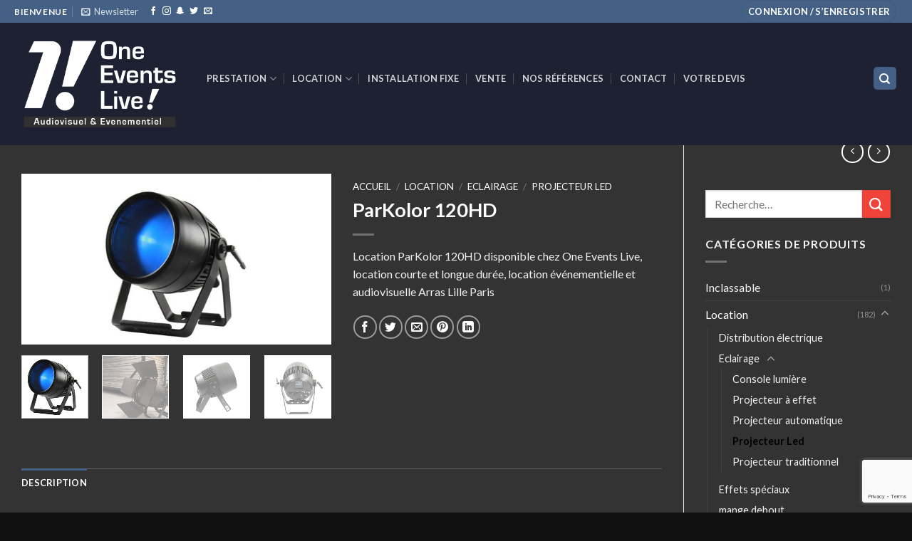

--- FILE ---
content_type: text/html; charset=UTF-8
request_url: https://www.1-events.fr/product/parkolor-120hd-copie/
body_size: 27794
content:
<!DOCTYPE html>
<!--[if IE 9 ]> <html lang="fr-FR" class="ie9 loading-site no-js bg-fill"> <![endif]-->
<!--[if IE 8 ]> <html lang="fr-FR" class="ie8 loading-site no-js bg-fill"> <![endif]-->
<!--[if (gte IE 9)|!(IE)]><!--><html lang="fr-FR" class="loading-site no-js bg-fill"> <!--<![endif]-->
<head>
	<meta charset="UTF-8" />
	<link rel="profile" href="http://gmpg.org/xfn/11" />
	<link rel="pingback" href="https://www.1-events.fr/xmlrpc.php" />

					<script>document.documentElement.className = document.documentElement.className + ' yes-js js_active js'</script>
				<script>(function(html){html.className = html.className.replace(/\bno-js\b/,'js')})(document.documentElement);</script>
<meta name='robots' content='index, follow, max-image-preview:large, max-snippet:-1, max-video-preview:-1' />
<meta name="viewport" content="width=device-width, initial-scale=1, maximum-scale=1" />
	<!-- This site is optimized with the Yoast SEO plugin v19.1 - https://yoast.com/wordpress/plugins/seo/ -->
	<title>ParKolor 120HD Location - One Events Live - Arras (62)</title>
	<meta name="description" content="Location ParKolor 120HD disponible chez One Events Live, location courte et longue durée, location événementielle et audiovisuelle Arras Lille Paris" />
	<link rel="canonical" href="https://www.1-events.fr/product/parkolor-120hd-copie/" />
	<meta property="og:locale" content="fr_FR" />
	<meta property="og:type" content="article" />
	<meta property="og:title" content="ParKolor 120HD Location - One Events Live - Arras (62)" />
	<meta property="og:description" content="Location ParKolor 120HD disponible chez One Events Live, location courte et longue durée, location événementielle et audiovisuelle Arras Lille Paris" />
	<meta property="og:url" content="https://www.1-events.fr/product/parkolor-120hd-copie/" />
	<meta property="og:site_name" content="One Events Live - Arras (62)" />
	<meta property="article:publisher" content="https://www.facebook.com/OneEventsLive/" />
	<meta property="article:modified_time" content="2019-05-15T18:12:12+00:00" />
	<meta property="og:image" content="https://www.1-events.fr/wp-content/uploads/2018/10/ParKolor-120HD.jpg" />
	<meta property="og:image:width" content="967" />
	<meta property="og:image:height" content="533" />
	<meta property="og:image:type" content="image/jpeg" />
	<meta name="twitter:card" content="summary_large_image" />
	<meta name="twitter:site" content="@OneEventsLive" />
	<meta name="twitter:label1" content="Durée de lecture estimée" />
	<meta name="twitter:data1" content="1 minute" />
	<script type="application/ld+json" class="yoast-schema-graph">{"@context":"https://schema.org","@graph":[{"@type":"Organization","@id":"https://www.1-events.fr/#organization","name":"One Events Live","url":"https://www.1-events.fr/","sameAs":["https://www.instagram.com/oneeventslive/","https://www.facebook.com/OneEventsLive/","https://twitter.com/OneEventsLive"],"logo":{"@type":"ImageObject","inLanguage":"fr-FR","@id":"https://www.1-events.fr/#/schema/logo/image/","url":"https://www.1-events.fr/wp-content/uploads/2019/05/LOGO-1-EVENTS-2019.jpg","contentUrl":"https://www.1-events.fr/wp-content/uploads/2019/05/LOGO-1-EVENTS-2019.jpg","width":5698,"height":3051,"caption":"One Events Live"},"image":{"@id":"https://www.1-events.fr/#/schema/logo/image/"}},{"@type":"WebSite","@id":"https://www.1-events.fr/#website","url":"https://www.1-events.fr/","name":"One Events Live - Arras (62)","description":"Audiovisuel &amp; Evenementiel","publisher":{"@id":"https://www.1-events.fr/#organization"},"potentialAction":[{"@type":"SearchAction","target":{"@type":"EntryPoint","urlTemplate":"https://www.1-events.fr/?s={search_term_string}"},"query-input":"required name=search_term_string"}],"inLanguage":"fr-FR"},{"@type":"ImageObject","inLanguage":"fr-FR","@id":"https://www.1-events.fr/product/parkolor-120hd-copie/#primaryimage","url":"https://www.1-events.fr/wp-content/uploads/2018/10/ParKolor-120HD.jpg","contentUrl":"https://www.1-events.fr/wp-content/uploads/2018/10/ParKolor-120HD.jpg","width":967,"height":533},{"@type":"WebPage","@id":"https://www.1-events.fr/product/parkolor-120hd-copie/#webpage","url":"https://www.1-events.fr/product/parkolor-120hd-copie/","name":"ParKolor 120HD Location - One Events Live - Arras (62)","isPartOf":{"@id":"https://www.1-events.fr/#website"},"primaryImageOfPage":{"@id":"https://www.1-events.fr/product/parkolor-120hd-copie/#primaryimage"},"datePublished":"2018-11-12T17:44:53+00:00","dateModified":"2019-05-15T18:12:12+00:00","description":"Location ParKolor 120HD disponible chez One Events Live, location courte et longue durée, location événementielle et audiovisuelle Arras Lille Paris","breadcrumb":{"@id":"https://www.1-events.fr/product/parkolor-120hd-copie/#breadcrumb"},"inLanguage":"fr-FR","potentialAction":[{"@type":"ReadAction","target":["https://www.1-events.fr/product/parkolor-120hd-copie/"]}]},{"@type":"BreadcrumbList","@id":"https://www.1-events.fr/product/parkolor-120hd-copie/#breadcrumb","itemListElement":[{"@type":"ListItem","position":1,"name":"Accueil","item":"https://www.1-events.fr/"},{"@type":"ListItem","position":2,"name":"Demande de devis","item":"https://www.1-events.fr/quote-request/"},{"@type":"ListItem","position":3,"name":"ParKolor 120HD"}]}]}</script>
	<!-- / Yoast SEO plugin. -->


<link rel='dns-prefetch' href='//www.1-events.fr' />
<link rel='dns-prefetch' href='//www.google.com' />
<link rel='dns-prefetch' href='//cdn.jsdelivr.net' />
<link rel='dns-prefetch' href='//fonts.googleapis.com' />
<link rel='dns-prefetch' href='//s.w.org' />
<link rel="alternate" type="application/rss+xml" title="One Events Live - Arras (62) &raquo; Flux" href="https://www.1-events.fr/feed/" />
<link rel="alternate" type="application/rss+xml" title="One Events Live - Arras (62) &raquo; Flux des commentaires" href="https://www.1-events.fr/comments/feed/" />
<link rel="prefetch" href="https://www.1-events.fr/wp-content/themes/flatsome/assets/js/chunk.countup.fe2c1016.js" />
<link rel="prefetch" href="https://www.1-events.fr/wp-content/themes/flatsome/assets/js/chunk.sticky-sidebar.a58a6557.js" />
<link rel="prefetch" href="https://www.1-events.fr/wp-content/themes/flatsome/assets/js/chunk.tooltips.29144c1c.js" />
<link rel="prefetch" href="https://www.1-events.fr/wp-content/themes/flatsome/assets/js/chunk.vendors-popups.947eca5c.js" />
<link rel="prefetch" href="https://www.1-events.fr/wp-content/themes/flatsome/assets/js/chunk.vendors-slider.f0d2cbc9.js" />
<script type="text/javascript">
window._wpemojiSettings = {"baseUrl":"https:\/\/s.w.org\/images\/core\/emoji\/14.0.0\/72x72\/","ext":".png","svgUrl":"https:\/\/s.w.org\/images\/core\/emoji\/14.0.0\/svg\/","svgExt":".svg","source":{"concatemoji":"https:\/\/www.1-events.fr\/wp-includes\/js\/wp-emoji-release.min.js?ver=6.0.11"}};
/*! This file is auto-generated */
!function(e,a,t){var n,r,o,i=a.createElement("canvas"),p=i.getContext&&i.getContext("2d");function s(e,t){var a=String.fromCharCode,e=(p.clearRect(0,0,i.width,i.height),p.fillText(a.apply(this,e),0,0),i.toDataURL());return p.clearRect(0,0,i.width,i.height),p.fillText(a.apply(this,t),0,0),e===i.toDataURL()}function c(e){var t=a.createElement("script");t.src=e,t.defer=t.type="text/javascript",a.getElementsByTagName("head")[0].appendChild(t)}for(o=Array("flag","emoji"),t.supports={everything:!0,everythingExceptFlag:!0},r=0;r<o.length;r++)t.supports[o[r]]=function(e){if(!p||!p.fillText)return!1;switch(p.textBaseline="top",p.font="600 32px Arial",e){case"flag":return s([127987,65039,8205,9895,65039],[127987,65039,8203,9895,65039])?!1:!s([55356,56826,55356,56819],[55356,56826,8203,55356,56819])&&!s([55356,57332,56128,56423,56128,56418,56128,56421,56128,56430,56128,56423,56128,56447],[55356,57332,8203,56128,56423,8203,56128,56418,8203,56128,56421,8203,56128,56430,8203,56128,56423,8203,56128,56447]);case"emoji":return!s([129777,127995,8205,129778,127999],[129777,127995,8203,129778,127999])}return!1}(o[r]),t.supports.everything=t.supports.everything&&t.supports[o[r]],"flag"!==o[r]&&(t.supports.everythingExceptFlag=t.supports.everythingExceptFlag&&t.supports[o[r]]);t.supports.everythingExceptFlag=t.supports.everythingExceptFlag&&!t.supports.flag,t.DOMReady=!1,t.readyCallback=function(){t.DOMReady=!0},t.supports.everything||(n=function(){t.readyCallback()},a.addEventListener?(a.addEventListener("DOMContentLoaded",n,!1),e.addEventListener("load",n,!1)):(e.attachEvent("onload",n),a.attachEvent("onreadystatechange",function(){"complete"===a.readyState&&t.readyCallback()})),(e=t.source||{}).concatemoji?c(e.concatemoji):e.wpemoji&&e.twemoji&&(c(e.twemoji),c(e.wpemoji)))}(window,document,window._wpemojiSettings);
</script>
<style type="text/css">
img.wp-smiley,
img.emoji {
	display: inline !important;
	border: none !important;
	box-shadow: none !important;
	height: 1em !important;
	width: 1em !important;
	margin: 0 0.07em !important;
	vertical-align: -0.1em !important;
	background: none !important;
	padding: 0 !important;
}
</style>
	<style id='wp-block-library-inline-css' type='text/css'>
:root{--wp-admin-theme-color:#007cba;--wp-admin-theme-color--rgb:0,124,186;--wp-admin-theme-color-darker-10:#006ba1;--wp-admin-theme-color-darker-10--rgb:0,107,161;--wp-admin-theme-color-darker-20:#005a87;--wp-admin-theme-color-darker-20--rgb:0,90,135;--wp-admin-border-width-focus:2px}@media (-webkit-min-device-pixel-ratio:2),(min-resolution:192dpi){:root{--wp-admin-border-width-focus:1.5px}}:root{--wp--preset--font-size--normal:16px;--wp--preset--font-size--huge:42px}:root .has-very-light-gray-background-color{background-color:#eee}:root .has-very-dark-gray-background-color{background-color:#313131}:root .has-very-light-gray-color{color:#eee}:root .has-very-dark-gray-color{color:#313131}:root .has-vivid-green-cyan-to-vivid-cyan-blue-gradient-background{background:linear-gradient(135deg,#00d084,#0693e3)}:root .has-purple-crush-gradient-background{background:linear-gradient(135deg,#34e2e4,#4721fb 50%,#ab1dfe)}:root .has-hazy-dawn-gradient-background{background:linear-gradient(135deg,#faaca8,#dad0ec)}:root .has-subdued-olive-gradient-background{background:linear-gradient(135deg,#fafae1,#67a671)}:root .has-atomic-cream-gradient-background{background:linear-gradient(135deg,#fdd79a,#004a59)}:root .has-nightshade-gradient-background{background:linear-gradient(135deg,#330968,#31cdcf)}:root .has-midnight-gradient-background{background:linear-gradient(135deg,#020381,#2874fc)}.has-regular-font-size{font-size:1em}.has-larger-font-size{font-size:2.625em}.has-normal-font-size{font-size:var(--wp--preset--font-size--normal)}.has-huge-font-size{font-size:var(--wp--preset--font-size--huge)}.has-text-align-center{text-align:center}.has-text-align-left{text-align:left}.has-text-align-right{text-align:right}#end-resizable-editor-section{display:none}.aligncenter{clear:both}.items-justified-left{justify-content:flex-start}.items-justified-center{justify-content:center}.items-justified-right{justify-content:flex-end}.items-justified-space-between{justify-content:space-between}.screen-reader-text{border:0;clip:rect(1px,1px,1px,1px);-webkit-clip-path:inset(50%);clip-path:inset(50%);height:1px;margin:-1px;overflow:hidden;padding:0;position:absolute;width:1px;word-wrap:normal!important}.screen-reader-text:focus{background-color:#ddd;clip:auto!important;-webkit-clip-path:none;clip-path:none;color:#444;display:block;font-size:1em;height:auto;left:5px;line-height:normal;padding:15px 23px 14px;text-decoration:none;top:5px;width:auto;z-index:100000}html :where(.has-border-color),html :where([style*=border-width]){border-style:solid}html :where(img[class*=wp-image-]){height:auto;max-width:100%}
</style>
<link rel='stylesheet' id='contact-form-7-css'  href='https://www.1-events.fr/wp-content/plugins/contact-form-7/includes/css/styles.css?ver=5.5.6.1' type='text/css' media='all' />
<link rel='stylesheet' id='photoswipe-css'  href='https://www.1-events.fr/wp-content/plugins/woocommerce/assets/css/photoswipe/photoswipe.min.css?ver=6.6.0' type='text/css' media='all' />
<link rel='stylesheet' id='photoswipe-default-skin-css'  href='https://www.1-events.fr/wp-content/plugins/woocommerce/assets/css/photoswipe/default-skin/default-skin.min.css?ver=6.6.0' type='text/css' media='all' />
<style id='woocommerce-inline-inline-css' type='text/css'>
.woocommerce form .form-row .required { visibility: visible; }
</style>
<link rel='stylesheet' id='flatsome-woocommerce-easy-booking-css'  href='https://www.1-events.fr/wp-content/themes/flatsome/inc/integrations/wc-easy-booking/wc-easy-bookings.css?ver=6.0.11' type='text/css' media='all' />
<link rel='stylesheet' id='flatsome-woocommerce-wishlist-css'  href='https://www.1-events.fr/wp-content/themes/flatsome/inc/integrations/wc-yith-wishlist/wishlist.css?ver=3.10.2' type='text/css' media='all' />
<link rel='stylesheet' id='flatsome-main-css'  href='https://www.1-events.fr/wp-content/themes/flatsome/assets/css/flatsome.css?ver=3.15.6' type='text/css' media='all' />
<style id='flatsome-main-inline-css' type='text/css'>
@font-face {
				font-family: "fl-icons";
				font-display: block;
				src: url(https://www.1-events.fr/wp-content/themes/flatsome/assets/css/icons/fl-icons.eot?v=3.15.6);
				src:
					url(https://www.1-events.fr/wp-content/themes/flatsome/assets/css/icons/fl-icons.eot#iefix?v=3.15.6) format("embedded-opentype"),
					url(https://www.1-events.fr/wp-content/themes/flatsome/assets/css/icons/fl-icons.woff2?v=3.15.6) format("woff2"),
					url(https://www.1-events.fr/wp-content/themes/flatsome/assets/css/icons/fl-icons.ttf?v=3.15.6) format("truetype"),
					url(https://www.1-events.fr/wp-content/themes/flatsome/assets/css/icons/fl-icons.woff?v=3.15.6) format("woff"),
					url(https://www.1-events.fr/wp-content/themes/flatsome/assets/css/icons/fl-icons.svg?v=3.15.6#fl-icons) format("svg");
			}
</style>
<link rel='stylesheet' id='flatsome-shop-css'  href='https://www.1-events.fr/wp-content/themes/flatsome/assets/css/flatsome-shop.css?ver=3.15.6' type='text/css' media='all' />
<link rel='stylesheet' id='flatsome-style-css'  href='https://www.1-events.fr/wp-content/themes/flatsome/style.css?ver=3.15.6' type='text/css' media='all' />
<link rel='stylesheet' id='flatsome-googlefonts-css'  href='//fonts.googleapis.com/css?family=Lato%3Aregular%2C700%2C400%2C700%7CDancing+Script%3Aregular%2C400&#038;display=swap&#038;ver=3.9' type='text/css' media='all' />
<script type='text/javascript' src='https://www.1-events.fr/wp-includes/js/jquery/jquery.min.js?ver=3.6.0' id='jquery-core-js'></script>
<script type='text/javascript' src='https://www.1-events.fr/wp-includes/js/jquery/jquery-migrate.min.js?ver=3.3.2' id='jquery-migrate-js'></script>
<link rel="https://api.w.org/" href="https://www.1-events.fr/wp-json/" /><link rel="alternate" type="application/json" href="https://www.1-events.fr/wp-json/wp/v2/product/1173" /><link rel="EditURI" type="application/rsd+xml" title="RSD" href="https://www.1-events.fr/xmlrpc.php?rsd" />
<link rel="wlwmanifest" type="application/wlwmanifest+xml" href="https://www.1-events.fr/wp-includes/wlwmanifest.xml" /> 
<meta name="generator" content="WordPress 6.0.11" />
<meta name="generator" content="WooCommerce 6.6.0" />
<link rel='shortlink' href='https://www.1-events.fr/?p=1173' />
<link rel="alternate" type="application/json+oembed" href="https://www.1-events.fr/wp-json/oembed/1.0/embed?url=https%3A%2F%2Fwww.1-events.fr%2Fproduct%2Fparkolor-120hd-copie%2F" />
<link rel="alternate" type="text/xml+oembed" href="https://www.1-events.fr/wp-json/oembed/1.0/embed?url=https%3A%2F%2Fwww.1-events.fr%2Fproduct%2Fparkolor-120hd-copie%2F&#038;format=xml" />
<style>.bg{opacity: 0; transition: opacity 1s; -webkit-transition: opacity 1s;} .bg-loaded{opacity: 1;}</style><!--[if IE]><link rel="stylesheet" type="text/css" href="https://www.1-events.fr/wp-content/themes/flatsome/assets/css/ie-fallback.css"><script src="//cdnjs.cloudflare.com/ajax/libs/html5shiv/3.6.1/html5shiv.js"></script><script>var head = document.getElementsByTagName('head')[0],style = document.createElement('style');style.type = 'text/css';style.styleSheet.cssText = ':before,:after{content:none !important';head.appendChild(style);setTimeout(function(){head.removeChild(style);}, 0);</script><script src="https://www.1-events.fr/wp-content/themes/flatsome/assets/libs/ie-flexibility.js"></script><![endif]-->	<noscript><style>.woocommerce-product-gallery{ opacity: 1 !important; }</style></noscript>
	<style id="custom-css" type="text/css">:root {--primary-color: #446084;}.container-width, .full-width .ubermenu-nav, .container, .row{max-width: 1270px}.row.row-collapse{max-width: 1240px}.row.row-small{max-width: 1262.5px}.row.row-large{max-width: 1300px}.header-main{height: 172px}#logo img{max-height: 172px}#logo{width:240px;}#logo img{padding:11px 0;}.header-bottom{min-height: 55px}.header-top{min-height: 29px}.transparent .header-main{height: 196px}.transparent #logo img{max-height: 196px}.has-transparent + .page-title:first-of-type,.has-transparent + #main > .page-title,.has-transparent + #main > div > .page-title,.has-transparent + #main .page-header-wrapper:first-of-type .page-title{padding-top: 226px;}.header.show-on-scroll,.stuck .header-main{height:70px!important}.stuck #logo img{max-height: 70px!important}.search-form{ width: 60%;}.header-bg-color {background-color: #1d2131}.header-bottom {background-color: #f1f1f1}.header-main .nav > li > a{line-height: 11px }.header-wrapper:not(.stuck) .header-main .header-nav{margin-top: -16px }@media (max-width: 549px) {.header-main{height: 70px}#logo img{max-height: 70px}}.nav-dropdown{border-radius:3px}.nav-dropdown{font-size:89%}/* Background Color */[data-icon-label]:after, .secondary.is-underline:hover,.secondary.is-outline:hover,.icon-label,.button.secondary:not(.is-outline),.button.alt:not(.is-outline), .badge-inner.on-sale, .button.checkout, .single_add_to_cart_button, .current .breadcrumb-step{ background-color:#f0433a; }[data-text-bg="secondary"]{background-color: #f0433a;}/* Color */.secondary.is-underline,.secondary.is-link, .secondary.is-outline,.stars a.active, .star-rating:before, .woocommerce-page .star-rating:before,.star-rating span:before, .color-secondary{color: #f0433a}/* Color !important */[data-text-color="secondary"]{color: #f0433a!important;}/* Border */.secondary.is-outline:hover{border-color:#f0433a}.success.is-underline:hover,.success.is-outline:hover,.success{background-color: #45dc1d}.success-color, .success.is-link, .success.is-outline{color: #45dc1d;}.success-border{border-color: #45dc1d!important;}/* Color !important */[data-text-color="success"]{color: #45dc1d!important;}/* Background Color */[data-text-bg="success"]{background-color: #45dc1d;}.alert.is-underline:hover,.alert.is-outline:hover,.alert{background-color: #dd9933}.alert.is-link, .alert.is-outline, .color-alert{color: #dd9933;}/* Color !important */[data-text-color="alert"]{color: #dd9933!important;}/* Background Color */[data-text-bg="alert"]{background-color: #dd9933;}body{font-family:"Lato", sans-serif}body{font-weight: 400}.nav > li > a {font-family:"Lato", sans-serif;}.mobile-sidebar-levels-2 .nav > li > ul > li > a {font-family:"Lato", sans-serif;}.nav > li > a {font-weight: 700;}.mobile-sidebar-levels-2 .nav > li > ul > li > a {font-weight: 700;}h1,h2,h3,h4,h5,h6,.heading-font, .off-canvas-center .nav-sidebar.nav-vertical > li > a{font-family: "Lato", sans-serif;}h1,h2,h3,h4,h5,h6,.heading-font,.banner h1,.banner h2{font-weight: 700;}.alt-font{font-family: "Dancing Script", sans-serif;}.alt-font{font-weight: 400!important;}.has-equal-box-heights .box-image {padding-top: 100%;}@media screen and (min-width: 550px){.products .box-vertical .box-image{min-width: 300px!important;width: 300px!important;}}.footer-2{background-color: #232435}.absolute-footer, html{background-color: #111111}.label-new.menu-item > a:after{content:"Nouveau";}.label-hot.menu-item > a:after{content:"Hot";}.label-sale.menu-item > a:after{content:"En action";}.label-popular.menu-item > a:after{content:"Populaire";}</style>		<style type="text/css" id="wp-custom-css">
			.eapps-facebook-feed a {
    color: #365899 !important;
}
#wrapper, #main {
    background-color: #333;
}
.has-shadow > .col > .col-inner {
    background-color: #333;
	text-align: center;
}

.post-type-quote .select2-container{width:100% !important;}

@media screen and (max-width: 1225px){
	.c2q_button{ font-size: 0.7em !important;}
}		</style>
		</head>

<body class="product-template-default single single-product postid-1173 theme-flatsome woocommerce woocommerce-page woocommerce-no-js full-width bg-fill lightbox nav-dropdown-has-arrow nav-dropdown-has-shadow nav-dropdown-has-border">

<svg xmlns="http://www.w3.org/2000/svg" viewBox="0 0 0 0" width="0" height="0" focusable="false" role="none" style="visibility: hidden; position: absolute; left: -9999px; overflow: hidden;" ><defs><filter id="wp-duotone-dark-grayscale"><feColorMatrix color-interpolation-filters="sRGB" type="matrix" values=" .299 .587 .114 0 0 .299 .587 .114 0 0 .299 .587 .114 0 0 .299 .587 .114 0 0 " /><feComponentTransfer color-interpolation-filters="sRGB" ><feFuncR type="table" tableValues="0 0.49803921568627" /><feFuncG type="table" tableValues="0 0.49803921568627" /><feFuncB type="table" tableValues="0 0.49803921568627" /><feFuncA type="table" tableValues="1 1" /></feComponentTransfer><feComposite in2="SourceGraphic" operator="in" /></filter></defs></svg><svg xmlns="http://www.w3.org/2000/svg" viewBox="0 0 0 0" width="0" height="0" focusable="false" role="none" style="visibility: hidden; position: absolute; left: -9999px; overflow: hidden;" ><defs><filter id="wp-duotone-grayscale"><feColorMatrix color-interpolation-filters="sRGB" type="matrix" values=" .299 .587 .114 0 0 .299 .587 .114 0 0 .299 .587 .114 0 0 .299 .587 .114 0 0 " /><feComponentTransfer color-interpolation-filters="sRGB" ><feFuncR type="table" tableValues="0 1" /><feFuncG type="table" tableValues="0 1" /><feFuncB type="table" tableValues="0 1" /><feFuncA type="table" tableValues="1 1" /></feComponentTransfer><feComposite in2="SourceGraphic" operator="in" /></filter></defs></svg><svg xmlns="http://www.w3.org/2000/svg" viewBox="0 0 0 0" width="0" height="0" focusable="false" role="none" style="visibility: hidden; position: absolute; left: -9999px; overflow: hidden;" ><defs><filter id="wp-duotone-purple-yellow"><feColorMatrix color-interpolation-filters="sRGB" type="matrix" values=" .299 .587 .114 0 0 .299 .587 .114 0 0 .299 .587 .114 0 0 .299 .587 .114 0 0 " /><feComponentTransfer color-interpolation-filters="sRGB" ><feFuncR type="table" tableValues="0.54901960784314 0.98823529411765" /><feFuncG type="table" tableValues="0 1" /><feFuncB type="table" tableValues="0.71764705882353 0.25490196078431" /><feFuncA type="table" tableValues="1 1" /></feComponentTransfer><feComposite in2="SourceGraphic" operator="in" /></filter></defs></svg><svg xmlns="http://www.w3.org/2000/svg" viewBox="0 0 0 0" width="0" height="0" focusable="false" role="none" style="visibility: hidden; position: absolute; left: -9999px; overflow: hidden;" ><defs><filter id="wp-duotone-blue-red"><feColorMatrix color-interpolation-filters="sRGB" type="matrix" values=" .299 .587 .114 0 0 .299 .587 .114 0 0 .299 .587 .114 0 0 .299 .587 .114 0 0 " /><feComponentTransfer color-interpolation-filters="sRGB" ><feFuncR type="table" tableValues="0 1" /><feFuncG type="table" tableValues="0 0.27843137254902" /><feFuncB type="table" tableValues="0.5921568627451 0.27843137254902" /><feFuncA type="table" tableValues="1 1" /></feComponentTransfer><feComposite in2="SourceGraphic" operator="in" /></filter></defs></svg><svg xmlns="http://www.w3.org/2000/svg" viewBox="0 0 0 0" width="0" height="0" focusable="false" role="none" style="visibility: hidden; position: absolute; left: -9999px; overflow: hidden;" ><defs><filter id="wp-duotone-midnight"><feColorMatrix color-interpolation-filters="sRGB" type="matrix" values=" .299 .587 .114 0 0 .299 .587 .114 0 0 .299 .587 .114 0 0 .299 .587 .114 0 0 " /><feComponentTransfer color-interpolation-filters="sRGB" ><feFuncR type="table" tableValues="0 0" /><feFuncG type="table" tableValues="0 0.64705882352941" /><feFuncB type="table" tableValues="0 1" /><feFuncA type="table" tableValues="1 1" /></feComponentTransfer><feComposite in2="SourceGraphic" operator="in" /></filter></defs></svg><svg xmlns="http://www.w3.org/2000/svg" viewBox="0 0 0 0" width="0" height="0" focusable="false" role="none" style="visibility: hidden; position: absolute; left: -9999px; overflow: hidden;" ><defs><filter id="wp-duotone-magenta-yellow"><feColorMatrix color-interpolation-filters="sRGB" type="matrix" values=" .299 .587 .114 0 0 .299 .587 .114 0 0 .299 .587 .114 0 0 .299 .587 .114 0 0 " /><feComponentTransfer color-interpolation-filters="sRGB" ><feFuncR type="table" tableValues="0.78039215686275 1" /><feFuncG type="table" tableValues="0 0.94901960784314" /><feFuncB type="table" tableValues="0.35294117647059 0.47058823529412" /><feFuncA type="table" tableValues="1 1" /></feComponentTransfer><feComposite in2="SourceGraphic" operator="in" /></filter></defs></svg><svg xmlns="http://www.w3.org/2000/svg" viewBox="0 0 0 0" width="0" height="0" focusable="false" role="none" style="visibility: hidden; position: absolute; left: -9999px; overflow: hidden;" ><defs><filter id="wp-duotone-purple-green"><feColorMatrix color-interpolation-filters="sRGB" type="matrix" values=" .299 .587 .114 0 0 .299 .587 .114 0 0 .299 .587 .114 0 0 .299 .587 .114 0 0 " /><feComponentTransfer color-interpolation-filters="sRGB" ><feFuncR type="table" tableValues="0.65098039215686 0.40392156862745" /><feFuncG type="table" tableValues="0 1" /><feFuncB type="table" tableValues="0.44705882352941 0.4" /><feFuncA type="table" tableValues="1 1" /></feComponentTransfer><feComposite in2="SourceGraphic" operator="in" /></filter></defs></svg><svg xmlns="http://www.w3.org/2000/svg" viewBox="0 0 0 0" width="0" height="0" focusable="false" role="none" style="visibility: hidden; position: absolute; left: -9999px; overflow: hidden;" ><defs><filter id="wp-duotone-blue-orange"><feColorMatrix color-interpolation-filters="sRGB" type="matrix" values=" .299 .587 .114 0 0 .299 .587 .114 0 0 .299 .587 .114 0 0 .299 .587 .114 0 0 " /><feComponentTransfer color-interpolation-filters="sRGB" ><feFuncR type="table" tableValues="0.098039215686275 1" /><feFuncG type="table" tableValues="0 0.66274509803922" /><feFuncB type="table" tableValues="0.84705882352941 0.41960784313725" /><feFuncA type="table" tableValues="1 1" /></feComponentTransfer><feComposite in2="SourceGraphic" operator="in" /></filter></defs></svg>
<a class="skip-link screen-reader-text" href="#main">Skip to content</a>

<div id="wrapper">

	
	<header id="header" class="header has-sticky sticky-jump">
		<div class="header-wrapper">
			<div id="top-bar" class="header-top hide-for-sticky nav-dark">
    <div class="flex-row container">
      <div class="flex-col hide-for-medium flex-left">
          <ul class="nav nav-left medium-nav-center nav-small  nav-divided">
              <li class="html custom html_topbar_left"><strong class="uppercase">Bienvenue</strong></li><li class="header-newsletter-item has-icon">

<a href="#header-newsletter-signup" class="tooltip is-small"
  title="Inscrivez-vous à la Newsletter">

      <i class="icon-envelop"></i>
  
      <span class="header-newsletter-title hide-for-medium">
      Newsletter    </span>
  </a>
	<div id="header-newsletter-signup"
	     class="lightbox-by-id lightbox-content mfp-hide lightbox-white "
	     style="max-width:700px ;padding:0px">
		
  <div class="banner has-hover" id="banner-2084255291">
          <div class="banner-inner fill">
        <div class="banner-bg fill" >
            <div class="bg fill bg-fill "></div>
                        <div class="overlay"></div>            
	<div class="is-border is-dashed"
		style="border-color:rgba(255,255,255,.3);border-width:2px 2px 2px 2px;margin:10px;">
	</div>
                    </div>
		
        <div class="banner-layers container">
            <div class="fill banner-link"></div>               <div id="text-box-1187867711" class="text-box banner-layer x10 md-x10 lg-x10 y50 md-y50 lg-y50 res-text">
                     <div data-animate="fadeInUp">           <div class="text-box-content text dark">
              
              <div class="text-inner text-left">
                  <h3 class="uppercase">Inscrivez-vous à la Newsletter</h3><p class="lead"></p><div role="form" class="wpcf7" id="wpcf7-f680-o1" lang="fr-FR" dir="ltr">
<div class="screen-reader-response"><p role="status" aria-live="polite" aria-atomic="true"></p> <ul></ul></div>
<form action="/product/parkolor-120hd-copie/#wpcf7-f680-o1" method="post" class="wpcf7-form init" novalidate="novalidate" data-status="init">
<div style="display: none;">
<input type="hidden" name="_wpcf7" value="680" />
<input type="hidden" name="_wpcf7_version" value="5.5.6.1" />
<input type="hidden" name="_wpcf7_locale" value="fr_FR" />
<input type="hidden" name="_wpcf7_unit_tag" value="wpcf7-f680-o1" />
<input type="hidden" name="_wpcf7_container_post" value="0" />
<input type="hidden" name="_wpcf7_posted_data_hash" value="" />
<input type="hidden" name="_wpcf7_recaptcha_response" value="" />
</div>
<p><label> Votre nom (obligatoire)<br />
    <span class="wpcf7-form-control-wrap your-name"><input type="text" name="your-name" value="" size="40" class="wpcf7-form-control wpcf7-text wpcf7-validates-as-required" aria-required="true" aria-invalid="false" /></span> </label></p>
<p><label> Votre adresse de messagerie (obligatoire)<br />
    <span class="wpcf7-form-control-wrap your-email"><input type="email" name="your-email" value="" size="40" class="wpcf7-form-control wpcf7-text wpcf7-email wpcf7-validates-as-required wpcf7-validates-as-email" aria-required="true" aria-invalid="false" /></span> </label></p>
<p style="margin-bottom:10px;font-size:14px; font-style: italic;">Ce site est protégé par reCAPTCHA, <a href="https://policies.google.com/privacy" target="_blank" style="text-decoration:underline">la politique de confidentialité</a> et <a href="https://policies.google.com/terms" target="_blank" style="text-decoration:underline">les Conditions d'utilisation</a> de Google s'appliquent.</p>
<p><span class="wpcf7-form-control-wrap acceptance-980"><span class="wpcf7-form-control wpcf7-acceptance"><span class="wpcf7-list-item"><label><input type="checkbox" name="acceptance-980" value="1" aria-invalid="false" /><span class="wpcf7-list-item-label">J'accepte de recevoir des informations de la part de One Events Live</span></label></span></span></span></p>
<p><input type="submit" value="Inscription" class="wpcf7-form-control has-spinner wpcf7-submit button" /></p>
<p style="display: none !important;"><label>&#916;<textarea name="_wpcf7_ak_hp_textarea" cols="45" rows="8" maxlength="100"></textarea></label><input type="hidden" id="ak_js_1" name="_wpcf7_ak_js" value="147"/><script>document.getElementById( "ak_js_1" ).setAttribute( "value", ( new Date() ).getTime() );</script></p><div class="wpcf7-response-output" aria-hidden="true"></div></form></div>              </div>
           </div>
       </div>                     
<style>
#text-box-1187867711 {
  width: 60%;
}
#text-box-1187867711 .text-box-content {
  font-size: 100%;
}
@media (min-width:550px) {
  #text-box-1187867711 {
    width: 50%;
  }
}
</style>
    </div>
         </div>
      </div>

            
<style>
#banner-2084255291 {
  padding-top: 500px;
}
#banner-2084255291 .bg.bg-loaded {
  background-image: url(https://www.1-events.fr/wp-content/themes/flatsome/assets/img/missing.jpg);
}
#banner-2084255291 .overlay {
  background-color: rgba(0,0,0,.4);
}
#banner-2084255291 .ux-shape-divider--top svg {
  height: 150px;
  --divider-top-width: 100%;
}
#banner-2084255291 .ux-shape-divider--bottom svg {
  height: 150px;
  --divider-width: 100%;
}
</style>
  </div>

	</div>
	
	</li>
<li class="html header-social-icons ml-0">
	<div class="social-icons follow-icons" ><a href="https://www.facebook.com/OneEventsLive/" target="_blank" data-label="Facebook" rel="noopener noreferrer nofollow" class="icon plain facebook tooltip" title="Nous suivre sur Facebook" aria-label="Nous suivre sur Facebook"><i class="icon-facebook" ></i></a><a href="https://www.instagram.com/oneeventslive/" target="_blank" rel="noopener noreferrer nofollow" data-label="Instagram" class="icon plain  instagram tooltip" title="Nous suivre sur Instagram" aria-label="Nous suivre sur Instagram"><i class="icon-instagram" ></i></a><a href="#" data-open="#follow-snapchat-lightbox" data-color="dark" data-pos="center" target="_blank" rel="noopener noreferrer nofollow" data-label="SnapChat" class="icon plain snapchat tooltip" title="Nous suivre sur SnapChat" aria-label="Nous suivre sur SnapChat"><i class="icon-snapchat" ></i></a><div id="follow-snapchat-lightbox" class="mfp-hide"><div class="text-center"><img src="https://www.1-events.fr/wp-content/uploads/2019/05/Snapchat-758508184.jpg" alt="bg_image" /><p>Point the SnapChat camera at this to add us to SnapChat.</p></div></div><a href="https://twitter.com/oneeventslive" target="_blank" data-label="Twitter" rel="noopener noreferrer nofollow" class="icon plain  twitter tooltip" title="Nous suivre sur Twitter" aria-label="Nous suivre sur Twitter"><i class="icon-twitter" ></i></a><a href="mailto:contact@1-events.fr" data-label="E-mail" rel="nofollow" class="icon plain  email tooltip" title="Nous envoyer un email" aria-label="Nous envoyer un email"><i class="icon-envelop" ></i></a></div></li>          </ul>
      </div>

      <div class="flex-col hide-for-medium flex-center">
          <ul class="nav nav-center nav-small  nav-divided">
                        </ul>
      </div>

      <div class="flex-col hide-for-medium flex-right">
         <ul class="nav top-bar-nav nav-right nav-small  nav-divided">
              <li class="account-item has-icon
    "
>
<div class="header-button">
<a href="https://www.1-events.fr/mon-compte/"
    class="nav-top-link nav-top-not-logged-in icon primary button circle is-small"
    data-open="#login-form-popup"  >
    <span>
    Connexion     / S&rsquo;enregistrer  </span>
  
</a>

</div>

</li>
          </ul>
      </div>

            <div class="flex-col show-for-medium flex-grow">
          <ul class="nav nav-center nav-small mobile-nav  nav-divided">
              <li class="html custom html_topbar_left"><strong class="uppercase">Bienvenue</strong></li>          </ul>
      </div>
      
    </div>
</div>
<div id="masthead" class="header-main nav-dark">
      <div class="header-inner flex-row container logo-left medium-logo-center" role="navigation">

          <!-- Logo -->
          <div id="logo" class="flex-col logo">
            
<!-- Header logo -->
<a href="https://www.1-events.fr/" title="One Events Live &#8211; Arras (62) - Audiovisuel &amp; Evenementiel" rel="home">
		<img width="389" height="219" src="https://www.1-events.fr/wp-content/uploads/2018/03/Logo-one-events.png" class="header_logo header-logo" alt="One Events Live &#8211; Arras (62)"/><img  width="389" height="219" src="https://www.1-events.fr/wp-content/uploads/2018/03/Logo-one-events.png" class="header-logo-dark" alt="One Events Live &#8211; Arras (62)"/></a>
          </div>

          <!-- Mobile Left Elements -->
          <div class="flex-col show-for-medium flex-left">
            <ul class="mobile-nav nav nav-left ">
              <li class="nav-icon has-icon">
  		<a href="#" data-open="#main-menu" data-pos="left" data-bg="main-menu-overlay" data-color="" class="is-small" aria-label="Menu" aria-controls="main-menu" aria-expanded="false">
		
		  <i class="icon-menu" ></i>
		  		</a>
	</li>            </ul>
          </div>

          <!-- Left Elements -->
          <div class="flex-col hide-for-medium flex-left
            flex-grow">
            <ul class="header-nav header-nav-main nav nav-left  nav-divided nav-uppercase" >
              <li id="menu-item-235" class="menu-item menu-item-type-custom menu-item-object-custom menu-item-has-children menu-item-235 menu-item-design-default has-dropdown"><a href="#" class="nav-top-link">Prestation<i class="icon-angle-down" ></i></a>
<ul class="sub-menu nav-dropdown nav-dropdown-default">
	<li id="menu-item-312" class="menu-item menu-item-type-post_type menu-item-object-page menu-item-312"><a href="https://www.1-events.fr/conventions-et-seminaires/">Conventions et séminaires</a></li>
	<li id="menu-item-508" class="menu-item menu-item-type-post_type menu-item-object-page menu-item-508"><a href="https://www.1-events.fr/audiovisuel-evenementiel-arras-lille-paris/">Soirées Entreprise</a></li>
	<li id="menu-item-507" class="menu-item menu-item-type-post_type menu-item-object-page menu-item-507"><a href="https://www.1-events.fr/concerts-et-festivals/">Concerts et festivals</a></li>
	<li id="menu-item-506" class="menu-item menu-item-type-post_type menu-item-object-page menu-item-506"><a href="https://www.1-events.fr/evenements-sportifs/">Evénements sportifs</a></li>
	<li id="menu-item-505" class="menu-item menu-item-type-post_type menu-item-object-page menu-item-505"><a href="https://www.1-events.fr/sons-et-lumieres/">Sons et lumières</a></li>
	<li id="menu-item-504" class="menu-item menu-item-type-post_type menu-item-object-page menu-item-504"><a href="https://www.1-events.fr/autres-manifestations/">Autres manifestations</a></li>
</ul>
</li>
<li id="menu-item-798" class="menu-item menu-item-type-custom menu-item-object-custom menu-item-has-children menu-item-798 menu-item-design-default has-dropdown"><a href="https://www.1-events.fr/location/" class="nav-top-link">Location<i class="icon-angle-down" ></i></a>
<ul class="sub-menu nav-dropdown nav-dropdown-default">
	<li id="menu-item-978" class="menu-item menu-item-type-post_type menu-item-object-page menu-item-has-children menu-item-978 nav-dropdown-col"><a href="https://www.1-events.fr/location/sonorisation/">Sonorisation</a>
	<ul class="sub-menu nav-column nav-dropdown-default">
		<li id="menu-item-1622" class="menu-item menu-item-type-post_type menu-item-object-page menu-item-1622"><a href="https://www.1-events.fr/location/sonorisation/console-2/">Console son</a></li>
		<li id="menu-item-1364" class="menu-item menu-item-type-post_type menu-item-object-page menu-item-1364"><a href="https://www.1-events.fr/location/mixage/">DJ</a></li>
		<li id="menu-item-1372" class="menu-item menu-item-type-post_type menu-item-object-page menu-item-1372"><a href="https://www.1-events.fr/location/amplificateur/">Amplificateur</a></li>
		<li id="menu-item-1552" class="menu-item menu-item-type-post_type menu-item-object-page menu-item-1552"><a href="https://www.1-events.fr/location/enceinte-passive/">Enceinte passive</a></li>
		<li id="menu-item-1541" class="menu-item menu-item-type-post_type menu-item-object-page menu-item-1541"><a href="https://www.1-events.fr/location/enceinte-active/">Enceinte active</a></li>
		<li id="menu-item-2126" class="menu-item menu-item-type-post_type menu-item-object-page menu-item-2126"><a href="https://www.1-events.fr/location/sonorisation/micros/">Micros</a></li>
		<li id="menu-item-2204" class="menu-item menu-item-type-post_type menu-item-object-page menu-item-2204"><a href="https://www.1-events.fr/accessoires/">Accessoires</a></li>
	</ul>
</li>
	<li id="menu-item-977" class="menu-item menu-item-type-post_type menu-item-object-page menu-item-has-children menu-item-977 nav-dropdown-col"><a href="https://www.1-events.fr/location/eclairage/">Éclairage</a>
	<ul class="sub-menu nav-column nav-dropdown-default">
		<li id="menu-item-1617" class="menu-item menu-item-type-post_type menu-item-object-page menu-item-1617"><a href="https://www.1-events.fr/console/">Console lumière</a></li>
		<li id="menu-item-1411" class="menu-item menu-item-type-post_type menu-item-object-page menu-item-1411"><a href="https://www.1-events.fr/location/automatique/">Projecteur automatique</a></li>
		<li id="menu-item-1528" class="menu-item menu-item-type-post_type menu-item-object-page menu-item-1528"><a href="https://www.1-events.fr/location/traditionel/">Projecteur traditionnel</a></li>
		<li id="menu-item-1537" class="menu-item menu-item-type-post_type menu-item-object-page menu-item-1537"><a href="https://www.1-events.fr/location/projecteur-led/">Projecteur Led</a></li>
	</ul>
</li>
	<li id="menu-item-979" class="menu-item menu-item-type-post_type menu-item-object-page menu-item-has-children menu-item-979 nav-dropdown-col"><a href="https://www.1-events.fr/location/video-multimedia/">Vidéo / Multimédia</a>
	<ul class="sub-menu nav-column nav-dropdown-default">
		<li id="menu-item-1385" class="menu-item menu-item-type-post_type menu-item-object-page menu-item-1385"><a href="https://www.1-events.fr/location/video-projecteur/">Vidéo projecteur</a></li>
		<li id="menu-item-1707" class="menu-item menu-item-type-post_type menu-item-object-page menu-item-1707"><a href="https://www.1-events.fr/location/ecran-led/">Ecran LED</a></li>
		<li id="menu-item-2181" class="menu-item menu-item-type-post_type menu-item-object-page menu-item-2181"><a href="https://www.1-events.fr/location/video-multimedia/camera/">Caméra</a></li>
	</ul>
</li>
	<li id="menu-item-985" class="menu-item menu-item-type-post_type menu-item-object-page menu-item-has-children menu-item-985 nav-dropdown-col"><a href="https://www.1-events.fr/location/structrure-levage/">Structrure / Levage</a>
	<ul class="sub-menu nav-column nav-dropdown-default">
		<li id="menu-item-1692" class="menu-item menu-item-type-post_type menu-item-object-page menu-item-1692"><a href="https://www.1-events.fr/location/tente-pliante/">Tente pliante</a></li>
		<li id="menu-item-1689" class="menu-item menu-item-type-post_type menu-item-object-page menu-item-1689"><a href="https://www.1-events.fr/location/elevateur/">Levage</a></li>
		<li id="menu-item-2085" class="menu-item menu-item-type-post_type menu-item-object-page menu-item-2085"><a href="https://www.1-events.fr/location/structrure-levage/structures-alu/">Structures alu</a></li>
	</ul>
</li>
	<li id="menu-item-984" class="menu-item menu-item-type-post_type menu-item-object-page menu-item-has-children menu-item-984 nav-dropdown-col"><a href="https://www.1-events.fr/location/scene/">Scène</a>
	<ul class="sub-menu nav-column nav-dropdown-default">
		<li id="menu-item-1701" class="menu-item menu-item-type-post_type menu-item-object-page menu-item-1701"><a href="https://www.1-events.fr/location/praticables/">Praticables</a></li>
		<li id="menu-item-1704" class="menu-item menu-item-type-post_type menu-item-object-page menu-item-1704"><a href="https://www.1-events.fr/location/pieds-praticables/">Pieds praticables</a></li>
	</ul>
</li>
	<li id="menu-item-983" class="menu-item menu-item-type-post_type menu-item-object-page menu-item-has-children menu-item-983 nav-dropdown-col"><a href="https://www.1-events.fr/location/mobilier-deco/">Mobilier / Déco</a>
	<ul class="sub-menu nav-column nav-dropdown-default">
		<li id="menu-item-1695" class="menu-item menu-item-type-post_type menu-item-object-page menu-item-1695"><a href="https://www.1-events.fr/location/mange-debout/">Mange debout</a></li>
		<li id="menu-item-1698" class="menu-item menu-item-type-post_type menu-item-object-page menu-item-1698"><a href="https://www.1-events.fr/location/pendrillon/">Pendrillon</a></li>
		<li id="menu-item-1711" class="menu-item menu-item-type-post_type menu-item-object-page menu-item-1711"><a href="https://www.1-events.fr/location/pupitres/">Pupitres</a></li>
		<li id="menu-item-2187" class="menu-item menu-item-type-post_type menu-item-object-page menu-item-2187"><a href="https://www.1-events.fr/location/mobilier-deco/fauteuils/">Fauteuils</a></li>
		<li id="menu-item-2199" class="menu-item menu-item-type-post_type menu-item-object-page menu-item-2199"><a href="https://www.1-events.fr/chauffage/">Chauffage</a></li>
		<li id="menu-item-2209" class="menu-item menu-item-type-post_type menu-item-object-page menu-item-2209"><a href="https://www.1-events.fr/cube-lumineux/">Mobilier Lumineux</a></li>
	</ul>
</li>
	<li id="menu-item-981" class="menu-item menu-item-type-post_type menu-item-object-page menu-item-981"><a href="https://www.1-events.fr/location/effets-speciaux/">Effets Spéciaux</a></li>
	<li id="menu-item-982" class="menu-item menu-item-type-post_type menu-item-object-page menu-item-982"><a href="https://www.1-events.fr/location/distribution-electrique-cablage/">Distribution éléctrique &#038; cablage</a></li>
</ul>
</li>
<li id="menu-item-655" class="menu-item menu-item-type-post_type menu-item-object-page menu-item-655 menu-item-design-default"><a href="https://www.1-events.fr/integration/" class="nav-top-link">INSTALLATION FIXE</a></li>
<li id="menu-item-682" class="menu-item menu-item-type-post_type menu-item-object-page menu-item-682 menu-item-design-default"><a href="https://www.1-events.fr/vente/" class="nav-top-link">VENTE</a></li>
<li id="menu-item-602" class="menu-item menu-item-type-post_type menu-item-object-page menu-item-602 menu-item-design-default"><a href="https://www.1-events.fr/nos-references/" class="nav-top-link">Nos références</a></li>
<li id="menu-item-228" class="menu-item menu-item-type-post_type menu-item-object-page menu-item-228 menu-item-design-default"><a href="https://www.1-events.fr/contact/" class="nav-top-link">Contact</a></li>
<li id="menu-item-973" class="menu-item menu-item-type-custom menu-item-object-custom menu-item-973 menu-item-design-default"><a href="/quote-request/" class="nav-top-link">Votre devis</a></li>
            </ul>
          </div>

          <!-- Right Elements -->
          <div class="flex-col hide-for-medium flex-right">
            <ul class="header-nav header-nav-main nav nav-right  nav-divided nav-uppercase">
              <li class="header-search header-search-dropdown has-icon has-dropdown menu-item-has-children">
	<div class="header-button">	<a href="#" aria-label="Recherche" class="icon primary button round is-small"><i class="icon-search" ></i></a>
	</div>	<ul class="nav-dropdown nav-dropdown-default">
	 	<li class="header-search-form search-form html relative has-icon">
	<div class="header-search-form-wrapper">
		<div class="searchform-wrapper ux-search-box relative is-normal"><form role="search" method="get" class="searchform" action="https://www.1-events.fr/">
	<div class="flex-row relative">
						<div class="flex-col flex-grow">
			<label class="screen-reader-text" for="woocommerce-product-search-field-0">Recherche pour :</label>
			<input type="search" id="woocommerce-product-search-field-0" class="search-field mb-0" placeholder="Recherche&hellip;" value="" name="s" />
			<input type="hidden" name="post_type" value="product" />
					</div>
		<div class="flex-col">
			<button type="submit" value="Recherche" class="ux-search-submit submit-button secondary button icon mb-0" aria-label="Submit">
				<i class="icon-search" ></i>			</button>
		</div>
	</div>
	<div class="live-search-results text-left z-top"></div>
</form>
</div>	</div>
</li>	</ul>
</li>
            </ul>
          </div>

          <!-- Mobile Right Elements -->
          <div class="flex-col show-for-medium flex-right">
            <ul class="mobile-nav nav nav-right ">
                          </ul>
          </div>

      </div>
     
            <div class="container"><div class="top-divider full-width"></div></div>
      </div>
<div class="header-bg-container fill"><div class="header-bg-image fill"></div><div class="header-bg-color fill"></div></div>		</div>
	</header>

	
	<main id="main" class="dark dark-page-wrapper">

	<div class="shop-container">
		
			<div class="container">
	<div class="woocommerce-notices-wrapper"></div></div>
<div id="product-1173" class="product type-product post-1173 status-publish first instock product_cat-eclairage product_cat-location product_cat-projecteur-led product_tag-arras product_tag-couleurs product_tag-dmx product_tag-eclairage product_tag-etanche product_tag-evenementiel product_tag-led product_tag-lille product_tag-location product_tag-paris product_tag-parkolor-120hd has-post-thumbnail taxable shipping-taxable product-type-simple">
	<div class="row content-row row-divided row-large row-reverse">
	<div id="product-sidebar" class="col large-3 hide-for-medium shop-sidebar ">
		<div class="hide-for-off-canvas" style="width:100%"><ul class="next-prev-thumbs is-small nav-right text-right">         <li class="prod-dropdown has-dropdown">
               <a href="https://www.1-events.fr/product/adb-sh50-fresnel-5kw-copie/"  rel="next" class="button icon is-outline circle">
                  <i class="icon-angle-left" ></i>              </a>
              <div class="nav-dropdown">
                <a title="Fresnel 5kW" href="https://www.1-events.fr/product/adb-sh50-fresnel-5kw-copie/">
                <img width="100" height="100" src="https://www.1-events.fr/wp-content/uploads/2018/10/333-fresnel-adb-5kw-100x100.png" class="attachment-woocommerce_gallery_thumbnail size-woocommerce_gallery_thumbnail wp-post-image" alt="" srcset="https://www.1-events.fr/wp-content/uploads/2018/10/333-fresnel-adb-5kw-100x100.png 100w, https://www.1-events.fr/wp-content/uploads/2018/10/333-fresnel-adb-5kw-280x280.png 280w, https://www.1-events.fr/wp-content/uploads/2018/10/333-fresnel-adb-5kw-402x400.png 402w, https://www.1-events.fr/wp-content/uploads/2018/10/333-fresnel-adb-5kw-300x300.png 300w, https://www.1-events.fr/wp-content/uploads/2018/10/333-fresnel-adb-5kw.png 439w" sizes="(max-width: 100px) 100vw, 100px" /></a>
              </div>
          </li>
               <li class="prod-dropdown has-dropdown">
               <a href="https://www.1-events.fr/product/boxkolor-uhd-copie/" rel="next" class="button icon is-outline circle">
                  <i class="icon-angle-right" ></i>              </a>
              <div class="nav-dropdown">
                  <a title="BOXKOLOR UHD" href="https://www.1-events.fr/product/boxkolor-uhd-copie/">
                  <img width="100" height="100" src="https://www.1-events.fr/wp-content/uploads/2018/10/box1-100x100.jpg" class="attachment-woocommerce_gallery_thumbnail size-woocommerce_gallery_thumbnail wp-post-image" alt="" loading="lazy" srcset="https://www.1-events.fr/wp-content/uploads/2018/10/box1-100x100.jpg 100w, https://www.1-events.fr/wp-content/uploads/2018/10/box1-280x280.jpg 280w, https://www.1-events.fr/wp-content/uploads/2018/10/box1-300x300.jpg 300w" sizes="(max-width: 100px) 100vw, 100px" /></a>
              </div>
          </li>
      </ul></div><aside id="woocommerce_product_search-3" class="widget woocommerce widget_product_search"><form role="search" method="get" class="searchform" action="https://www.1-events.fr/">
	<div class="flex-row relative">
						<div class="flex-col flex-grow">
			<label class="screen-reader-text" for="woocommerce-product-search-field-1">Recherche pour :</label>
			<input type="search" id="woocommerce-product-search-field-1" class="search-field mb-0" placeholder="Recherche&hellip;" value="" name="s" />
			<input type="hidden" name="post_type" value="product" />
					</div>
		<div class="flex-col">
			<button type="submit" value="Recherche" class="ux-search-submit submit-button secondary button icon mb-0" aria-label="Submit">
				<i class="icon-search" ></i>			</button>
		</div>
	</div>
	<div class="live-search-results text-left z-top"></div>
</form>
</aside><aside id="woocommerce_product_categories-15" class="widget woocommerce widget_product_categories"><span class="widget-title shop-sidebar">Catégories de produits</span><div class="is-divider small"></div><ul class="product-categories"><li class="cat-item cat-item-27"><a href="https://www.1-events.fr/product-category/uncategorized/">Inclassable</a> <span class="count">(1)</span></li>
<li class="cat-item cat-item-28 cat-parent current-cat-parent"><a href="https://www.1-events.fr/product-category/location/">Location</a> <span class="count">(182)</span><ul class='children'>
<li class="cat-item cat-item-33"><a href="https://www.1-events.fr/product-category/location/distribution-electrique/">Distribution électrique</a> <span class="count">(7)</span></li>
<li class="cat-item cat-item-32 cat-parent current-cat-parent"><a href="https://www.1-events.fr/product-category/location/eclairage/">Eclairage</a> <span class="count">(46)</span>	<ul class='children'>
<li class="cat-item cat-item-176"><a href="https://www.1-events.fr/product-category/location/eclairage/console-lumiere/">Console lumière</a> <span class="count">(4)</span></li>
<li class="cat-item cat-item-174"><a href="https://www.1-events.fr/product-category/location/eclairage/projecteur-a-effet/">Projecteur à effet</a> <span class="count">(1)</span></li>
<li class="cat-item cat-item-172"><a href="https://www.1-events.fr/product-category/location/eclairage/projecteur-automatique/">Projecteur automatique</a> <span class="count">(7)</span></li>
<li class="cat-item cat-item-175 current-cat"><a href="https://www.1-events.fr/product-category/location/eclairage/projecteur-led/">Projecteur Led</a> <span class="count">(12)</span></li>
<li class="cat-item cat-item-173"><a href="https://www.1-events.fr/product-category/location/eclairage/projecteur-traditionnel/">Projecteur traditionnel</a> <span class="count">(18)</span></li>
	</ul>
</li>
<li class="cat-item cat-item-38"><a href="https://www.1-events.fr/product-category/location/effets-speciaux/">Effets spéciaux</a> <span class="count">(4)</span></li>
<li class="cat-item cat-item-227"><a href="https://www.1-events.fr/product-category/location/mange-debout/">mange debout</a> <span class="count">(4)</span></li>
<li class="cat-item cat-item-51 cat-parent"><a href="https://www.1-events.fr/product-category/location/mobilier-deco/">Mobilier / Déco</a> <span class="count">(6)</span>	<ul class='children'>
<li class="cat-item cat-item-251"><a href="https://www.1-events.fr/product-category/location/mobilier-deco/chauffage/">Chauffage</a> <span class="count">(1)</span></li>
<li class="cat-item cat-item-254"><a href="https://www.1-events.fr/product-category/location/mobilier-deco/cube-lumineux/">Cube Lumineux</a> <span class="count">(2)</span></li>
<li class="cat-item cat-item-249"><a href="https://www.1-events.fr/product-category/location/mobilier-deco/fauteuils/">Fauteuils</a> <span class="count">(1)</span></li>
	</ul>
</li>
<li class="cat-item cat-item-229"><a href="https://www.1-events.fr/product-category/location/pendrillon/">pendrillon</a> <span class="count">(1)</span></li>
<li class="cat-item cat-item-35"><a href="https://www.1-events.fr/product-category/location/scene/">Scène</a> <span class="count">(10)</span></li>
<li class="cat-item cat-item-31 cat-parent"><a href="https://www.1-events.fr/product-category/location/sonorisation/">Sonorisation</a> <span class="count">(64)</span>	<ul class='children'>
<li class="cat-item cat-item-253"><a href="https://www.1-events.fr/product-category/location/sonorisation/accessoires/">Accessoires</a> <span class="count">(13)</span></li>
<li class="cat-item cat-item-252"><a href="https://www.1-events.fr/product-category/location/sonorisation/accssoires/">Accssoires</a> <span class="count">(0)</span></li>
<li class="cat-item cat-item-154"><a href="https://www.1-events.fr/product-category/location/sonorisation/amplificateur/">Amplificateur</a> <span class="count">(3)</span></li>
<li class="cat-item cat-item-177"><a href="https://www.1-events.fr/product-category/location/sonorisation/console-son/">Console son</a> <span class="count">(4)</span></li>
<li class="cat-item cat-item-52"><a href="https://www.1-events.fr/product-category/location/sonorisation/dj/">dj</a> <span class="count">(4)</span></li>
<li class="cat-item cat-item-171"><a href="https://www.1-events.fr/product-category/location/sonorisation/enceinte-active/">Enceinte active</a> <span class="count">(12)</span></li>
<li class="cat-item cat-item-170"><a href="https://www.1-events.fr/product-category/location/sonorisation/enceinte-passive/">Enceinte passive</a> <span class="count">(4)</span></li>
<li class="cat-item cat-item-244"><a href="https://www.1-events.fr/product-category/location/sonorisation/micros/">Micros</a> <span class="count">(22)</span></li>
<li class="cat-item cat-item-153"><a href="https://www.1-events.fr/product-category/location/sonorisation/mixage/">Mixage</a> <span class="count">(6)</span></li>
	</ul>
</li>
<li class="cat-item cat-item-34 cat-parent"><a href="https://www.1-events.fr/product-category/location/structure-levage/">Structure / levage</a> <span class="count">(26)</span>	<ul class='children'>
<li class="cat-item cat-item-226"><a href="https://www.1-events.fr/product-category/location/structure-levage/elevateur/">élévateur</a> <span class="count">(4)</span></li>
<li class="cat-item cat-item-255"><a href="https://www.1-events.fr/product-category/location/structure-levage/levage/">Levage</a> <span class="count">(5)</span></li>
<li class="cat-item cat-item-443"><a href="https://www.1-events.fr/product-category/location/structure-levage/structure/">Structure</a> <span class="count">(1)</span></li>
	</ul>
</li>
<li class="cat-item cat-item-223"><a href="https://www.1-events.fr/product-category/location/tente-pliante/">tente pliante</a> <span class="count">(1)</span></li>
<li class="cat-item cat-item-48 cat-parent"><a href="https://www.1-events.fr/product-category/location/video-multimedia/">Vidéo / Multimédia</a> <span class="count">(15)</span>	<ul class='children'>
<li class="cat-item cat-item-248"><a href="https://www.1-events.fr/product-category/location/video-multimedia/camera/">Camera</a> <span class="count">(3)</span></li>
<li class="cat-item cat-item-224"><a href="https://www.1-events.fr/product-category/location/video-multimedia/ecran-led/">écran led</a> <span class="count">(9)</span></li>
	</ul>
</li>
<li class="cat-item cat-item-156"><a href="https://www.1-events.fr/product-category/location/video-projecteur/">Vidéo projecteur</a> <span class="count">(3)</span></li>
</ul>
</li>
<li class="cat-item cat-item-29"><a href="https://www.1-events.fr/product-category/occasion/">Occasion</a> <span class="count">(0)</span></li>
</ul></aside>	</div>

	<div class="col large-9">
		<div class="product-main">
		<div class="row">
			<div class="large-6 col">
				
<div class="product-images relative mb-half has-hover woocommerce-product-gallery woocommerce-product-gallery--with-images woocommerce-product-gallery--columns-4 images" data-columns="4">

  <div class="badge-container is-larger absolute left top z-1">
</div>

  <div class="image-tools absolute top show-on-hover right z-3">
    		<div class="wishlist-icon">
			<button class="wishlist-button button is-outline circle icon" aria-label="Wishlist">
				<i class="icon-heart" ></i>			</button>
			<div class="wishlist-popup dark">
				
<div
	class="yith-wcwl-add-to-wishlist add-to-wishlist-1173  wishlist-fragment on-first-load"
	data-fragment-ref="1173"
	data-fragment-options="{&quot;base_url&quot;:&quot;&quot;,&quot;in_default_wishlist&quot;:false,&quot;is_single&quot;:true,&quot;show_exists&quot;:false,&quot;product_id&quot;:1173,&quot;parent_product_id&quot;:1173,&quot;product_type&quot;:&quot;simple&quot;,&quot;show_view&quot;:true,&quot;browse_wishlist_text&quot;:&quot;Parcourir la wishlist&quot;,&quot;already_in_wishslist_text&quot;:&quot;Ce produit est dans votre wishlist&quot;,&quot;product_added_text&quot;:&quot;Produit ajout\u00e9 !&quot;,&quot;heading_icon&quot;:&quot;&quot;,&quot;available_multi_wishlist&quot;:false,&quot;disable_wishlist&quot;:false,&quot;show_count&quot;:false,&quot;ajax_loading&quot;:false,&quot;loop_position&quot;:false,&quot;item&quot;:&quot;add_to_wishlist&quot;}"
>
			
			<!-- ADD TO WISHLIST -->
			
<div class="yith-wcwl-add-button">
	<a
		href="?add_to_wishlist=1173&#038;_wpnonce=2a0186f02d"
		class="add_to_wishlist single_add_to_wishlist"
		data-product-id="1173"
		data-product-type="simple"
		data-original-product-id="1173"
		data-title="Ajouter à la wishlist"
		rel="nofollow"
	>
				<span>Ajouter à la wishlist</span>
	</a>
</div>

			<!-- COUNT TEXT -->
			
			</div>
			</div>
		</div>
		  </div>

  <figure class="woocommerce-product-gallery__wrapper product-gallery-slider slider slider-nav-small mb-half"
        data-flickity-options='{
                "cellAlign": "center",
                "wrapAround": true,
                "autoPlay": false,
                "prevNextButtons":true,
                "adaptiveHeight": true,
                "imagesLoaded": true,
                "lazyLoad": 1,
                "dragThreshold" : 15,
                "pageDots": false,
                "rightToLeft": false       }'>
    <div data-thumb="https://www.1-events.fr/wp-content/uploads/2018/10/ParKolor-120HD-100x100.jpg" data-thumb-alt="" class="woocommerce-product-gallery__image slide first"><a href="https://www.1-events.fr/wp-content/uploads/2018/10/ParKolor-120HD.jpg"><img width="600" height="331" src="https://www.1-events.fr/wp-content/uploads/2018/10/ParKolor-120HD-600x331.jpg" class="wp-post-image skip-lazy" alt="" loading="lazy" title="ParKolor 120HD" data-caption="" data-src="https://www.1-events.fr/wp-content/uploads/2018/10/ParKolor-120HD.jpg" data-large_image="https://www.1-events.fr/wp-content/uploads/2018/10/ParKolor-120HD.jpg" data-large_image_width="967" data-large_image_height="533" srcset="https://www.1-events.fr/wp-content/uploads/2018/10/ParKolor-120HD-600x331.jpg 600w, https://www.1-events.fr/wp-content/uploads/2018/10/ParKolor-120HD-726x400.jpg 726w, https://www.1-events.fr/wp-content/uploads/2018/10/ParKolor-120HD-768x423.jpg 768w, https://www.1-events.fr/wp-content/uploads/2018/10/ParKolor-120HD.jpg 967w" sizes="(max-width: 600px) 100vw, 600px" /></a></div><div data-thumb="https://www.1-events.fr/wp-content/uploads/2015/11/ParKolor-100x100.jpg" data-thumb-alt="" class="woocommerce-product-gallery__image slide"><a href="https://www.1-events.fr/wp-content/uploads/2015/11/ParKolor.jpg"><img width="600" height="338" src="https://www.1-events.fr/wp-content/uploads/2015/11/ParKolor-600x338.jpg" class="skip-lazy" alt="" loading="lazy" title="ParKolor" data-caption="" data-src="https://www.1-events.fr/wp-content/uploads/2015/11/ParKolor.jpg" data-large_image="https://www.1-events.fr/wp-content/uploads/2015/11/ParKolor.jpg" data-large_image_width="3264" data-large_image_height="1836" srcset="https://www.1-events.fr/wp-content/uploads/2015/11/ParKolor-600x338.jpg 600w, https://www.1-events.fr/wp-content/uploads/2015/11/ParKolor-711x400.jpg 711w, https://www.1-events.fr/wp-content/uploads/2015/11/ParKolor-768x432.jpg 768w, https://www.1-events.fr/wp-content/uploads/2015/11/ParKolor-1400x788.jpg 1400w" sizes="(max-width: 600px) 100vw, 600px" /></a></div><div data-thumb="https://www.1-events.fr/wp-content/uploads/2018/10/ParKolor-120HD-2-100x100.jpg" data-thumb-alt="" class="woocommerce-product-gallery__image slide"><a href="https://www.1-events.fr/wp-content/uploads/2018/10/ParKolor-120HD-2.jpg"><img width="600" height="331" src="https://www.1-events.fr/wp-content/uploads/2018/10/ParKolor-120HD-2-600x331.jpg" class="skip-lazy" alt="" loading="lazy" title="ParKolor 120HD 2" data-caption="" data-src="https://www.1-events.fr/wp-content/uploads/2018/10/ParKolor-120HD-2.jpg" data-large_image="https://www.1-events.fr/wp-content/uploads/2018/10/ParKolor-120HD-2.jpg" data-large_image_width="967" data-large_image_height="533" srcset="https://www.1-events.fr/wp-content/uploads/2018/10/ParKolor-120HD-2-600x331.jpg 600w, https://www.1-events.fr/wp-content/uploads/2018/10/ParKolor-120HD-2-726x400.jpg 726w, https://www.1-events.fr/wp-content/uploads/2018/10/ParKolor-120HD-2-768x423.jpg 768w, https://www.1-events.fr/wp-content/uploads/2018/10/ParKolor-120HD-2.jpg 967w" sizes="(max-width: 600px) 100vw, 600px" /></a></div><div data-thumb="https://www.1-events.fr/wp-content/uploads/2018/10/ParKolor-120HD-3-100x100.jpg" data-thumb-alt="" class="woocommerce-product-gallery__image slide"><a href="https://www.1-events.fr/wp-content/uploads/2018/10/ParKolor-120HD-3.jpg"><img width="600" height="331" src="https://www.1-events.fr/wp-content/uploads/2018/10/ParKolor-120HD-3-600x331.jpg" class="skip-lazy" alt="" loading="lazy" title="ParKolor 120HD 3" data-caption="" data-src="https://www.1-events.fr/wp-content/uploads/2018/10/ParKolor-120HD-3.jpg" data-large_image="https://www.1-events.fr/wp-content/uploads/2018/10/ParKolor-120HD-3.jpg" data-large_image_width="967" data-large_image_height="533" srcset="https://www.1-events.fr/wp-content/uploads/2018/10/ParKolor-120HD-3-600x331.jpg 600w, https://www.1-events.fr/wp-content/uploads/2018/10/ParKolor-120HD-3-726x400.jpg 726w, https://www.1-events.fr/wp-content/uploads/2018/10/ParKolor-120HD-3-768x423.jpg 768w, https://www.1-events.fr/wp-content/uploads/2018/10/ParKolor-120HD-3.jpg 967w" sizes="(max-width: 600px) 100vw, 600px" /></a></div>  </figure>

  <div class="image-tools absolute bottom left z-3">
        <a href="#product-zoom" class="zoom-button button is-outline circle icon tooltip hide-for-small" title="Zoom">
      <i class="icon-expand" ></i>    </a>
   </div>
</div>

	<div class="product-thumbnails thumbnails slider-no-arrows slider row row-small row-slider slider-nav-small small-columns-4"
		data-flickity-options='{
			"cellAlign": "left",
			"wrapAround": false,
			"autoPlay": false,
			"prevNextButtons": true,
			"asNavFor": ".product-gallery-slider",
			"percentPosition": true,
			"imagesLoaded": true,
			"pageDots": false,
			"rightToLeft": false,
			"contain": true
		}'>
					<div class="col is-nav-selected first">
				<a>
					<img src="https://www.1-events.fr/wp-content/uploads/2018/10/ParKolor-120HD-300x300.jpg" alt="" width="300" height="300" class="attachment-woocommerce_thumbnail" />				</a>
			</div><div class="col"><a><img src="https://www.1-events.fr/wp-content/uploads/2015/11/ParKolor-300x300.jpg" alt="" width="300" height="300"  class="attachment-woocommerce_thumbnail" /></a></div><div class="col"><a><img src="https://www.1-events.fr/wp-content/uploads/2018/10/ParKolor-120HD-2-300x300.jpg" alt="" width="300" height="300"  class="attachment-woocommerce_thumbnail" /></a></div><div class="col"><a><img src="https://www.1-events.fr/wp-content/uploads/2018/10/ParKolor-120HD-3-300x300.jpg" alt="" width="300" height="300"  class="attachment-woocommerce_thumbnail" /></a></div>	</div>
	
			</div>


			<div class="product-info summary entry-summary col col-fit product-summary">
				<nav class="woocommerce-breadcrumb breadcrumbs uppercase"><a href="https://www.1-events.fr">Accueil</a> <span class="divider">&#47;</span> <a href="https://www.1-events.fr/product-category/location/">Location</a> <span class="divider">&#47;</span> <a href="https://www.1-events.fr/product-category/location/eclairage/">Eclairage</a> <span class="divider">&#47;</span> <a href="https://www.1-events.fr/product-category/location/eclairage/projecteur-led/">Projecteur Led</a></nav><h1 class="product-title product_title entry-title">
	ParKolor 120HD</h1>

	<div class="is-divider small"></div>
<ul class="next-prev-thumbs is-small show-for-medium">         <li class="prod-dropdown has-dropdown">
               <a href="https://www.1-events.fr/product/adb-sh50-fresnel-5kw-copie/"  rel="next" class="button icon is-outline circle">
                  <i class="icon-angle-left" ></i>              </a>
              <div class="nav-dropdown">
                <a title="Fresnel 5kW" href="https://www.1-events.fr/product/adb-sh50-fresnel-5kw-copie/">
                <img width="100" height="100" src="https://www.1-events.fr/wp-content/uploads/2018/10/333-fresnel-adb-5kw-100x100.png" class="attachment-woocommerce_gallery_thumbnail size-woocommerce_gallery_thumbnail wp-post-image" alt="" loading="lazy" srcset="https://www.1-events.fr/wp-content/uploads/2018/10/333-fresnel-adb-5kw-100x100.png 100w, https://www.1-events.fr/wp-content/uploads/2018/10/333-fresnel-adb-5kw-280x280.png 280w, https://www.1-events.fr/wp-content/uploads/2018/10/333-fresnel-adb-5kw-402x400.png 402w, https://www.1-events.fr/wp-content/uploads/2018/10/333-fresnel-adb-5kw-300x300.png 300w, https://www.1-events.fr/wp-content/uploads/2018/10/333-fresnel-adb-5kw.png 439w" sizes="(max-width: 100px) 100vw, 100px" /></a>
              </div>
          </li>
               <li class="prod-dropdown has-dropdown">
               <a href="https://www.1-events.fr/product/boxkolor-uhd-copie/" rel="next" class="button icon is-outline circle">
                  <i class="icon-angle-right" ></i>              </a>
              <div class="nav-dropdown">
                  <a title="BOXKOLOR UHD" href="https://www.1-events.fr/product/boxkolor-uhd-copie/">
                  <img width="100" height="100" src="https://www.1-events.fr/wp-content/uploads/2018/10/box1-100x100.jpg" class="attachment-woocommerce_gallery_thumbnail size-woocommerce_gallery_thumbnail wp-post-image" alt="" loading="lazy" srcset="https://www.1-events.fr/wp-content/uploads/2018/10/box1-100x100.jpg 100w, https://www.1-events.fr/wp-content/uploads/2018/10/box1-280x280.jpg 280w, https://www.1-events.fr/wp-content/uploads/2018/10/box1-300x300.jpg 300w" sizes="(max-width: 100px) 100vw, 100px" /></a>
              </div>
          </li>
      </ul><div class="price-wrapper">
	<p class="price product-page-price ">
  </p>
</div>
<div class="product-short-description">
	<p>Location ParKolor 120HD disponible chez One Events Live, location courte et longue durée, location événementielle et audiovisuelle Arras Lille Paris</p>
</div>
 <div class="social-icons share-icons share-row relative" ><a href="whatsapp://send?text=ParKolor%20120HD - https://www.1-events.fr/product/parkolor-120hd-copie/" data-action="share/whatsapp/share" class="icon button circle is-outline tooltip whatsapp show-for-medium" title="Share on WhatsApp" aria-label="Share on WhatsApp"><i class="icon-whatsapp"></i></a><a href="https://www.facebook.com/sharer.php?u=https://www.1-events.fr/product/parkolor-120hd-copie/" data-label="Facebook" onclick="window.open(this.href,this.title,'width=500,height=500,top=300px,left=300px');  return false;" rel="noopener noreferrer nofollow" target="_blank" class="icon button circle is-outline tooltip facebook" title="Partager sur Facebook" aria-label="Partager sur Facebook"><i class="icon-facebook" ></i></a><a href="https://twitter.com/share?url=https://www.1-events.fr/product/parkolor-120hd-copie/" onclick="window.open(this.href,this.title,'width=500,height=500,top=300px,left=300px');  return false;" rel="noopener noreferrer nofollow" target="_blank" class="icon button circle is-outline tooltip twitter" title="Partager sur Twitter" aria-label="Partager sur Twitter"><i class="icon-twitter" ></i></a><a href="mailto:enteryour@addresshere.com?subject=ParKolor%20120HD&amp;body=Check%20this%20out:%20https://www.1-events.fr/product/parkolor-120hd-copie/" rel="nofollow" class="icon button circle is-outline tooltip email" title="Envoyer par mail" aria-label="Envoyer par mail"><i class="icon-envelop" ></i></a><a href="https://pinterest.com/pin/create/button/?url=https://www.1-events.fr/product/parkolor-120hd-copie/&amp;media=https://www.1-events.fr/wp-content/uploads/2018/10/ParKolor-120HD.jpg&amp;description=ParKolor%20120HD" onclick="window.open(this.href,this.title,'width=500,height=500,top=300px,left=300px');  return false;" rel="noopener noreferrer nofollow" target="_blank" class="icon button circle is-outline tooltip pinterest" title="Epingler sur Pinterest" aria-label="Epingler sur Pinterest"><i class="icon-pinterest" ></i></a><a href="https://www.linkedin.com/shareArticle?mini=true&url=https://www.1-events.fr/product/parkolor-120hd-copie/&title=ParKolor%20120HD" onclick="window.open(this.href,this.title,'width=500,height=500,top=300px,left=300px');  return false;"  rel="noopener noreferrer nofollow" target="_blank" class="icon button circle is-outline tooltip linkedin" title="Share on LinkedIn" aria-label="Share on LinkedIn"><i class="icon-linkedin" ></i></a></div>
			</div>
		</div>
		</div>
		<div class="product-footer">
			
	<div class="woocommerce-tabs wc-tabs-wrapper container tabbed-content">
		<ul class="tabs wc-tabs product-tabs small-nav-collapse nav nav-uppercase nav-line nav-left" role="tablist">
							<li class="description_tab active" id="tab-title-description" role="tab" aria-controls="tab-description">
					<a href="#tab-description">
						Description					</a>
				</li>
									</ul>
		<div class="tab-panels">
							<div class="woocommerce-Tabs-panel woocommerce-Tabs-panel--description panel entry-content active" id="tab-description" role="tabpanel" aria-labelledby="tab-title-description">
										

<h3>ParKolor 120HD &#8211; Location</h3>
<p>ParKolor 120HD est un changeur de couleur équipé d’une LED cob de 120W RVBW, d’un zoom de 7 à 40° (beam). Son électronique de gestion donne l’accès à de multiples fonctions comme la gestion des courbes de dimmer, la calibration de la température de couleur de blanc, le rappel de programmes internes ou la création d’une couleur en mode manuel. Les connecteurs d’alimentation et les connecteurs DMX sont IP65.</p>
<p>Equipé du système de gestion couleur BC color System, qui permet de contrôler la couleur dans tous les cas d’utilisation. Outre la possibilité de calibrer indépendamment les couleurs et les blancs pour s’integrer parfaitement à un parc existant, ce système permet de gerer les couleurs à partir d’un blanc donné, comme si la machine était utilisée avec une gélatine.</p>
<p>Zoom : 7 à 40° (beam) ; 19 à 50° (field)<br />
Éclairement : 3400 lux à 5m angle mini<br />
Mode auto, maître/esclave, manuel<br />
Dimensions (L x l x H) : 350 x 240 x 400 mm<br />
Poids : 7,2 Kg<br />
Consommation électrique : 111 W<br />
Source : LED cob 120W RVBW<br />
Canaux DMX : 3/4/7/9</p>
<h3>Location disponible chez One Events Live</h3>
<p><a href="https://www.1-events.fr/location/eclairage/">https://www.1-events.fr/location/eclairage/</a></p>
<p>&nbsp;</p>
				</div>
							
					</div>
	</div>

		</div>
  </div>
</div>
</div>

		
	</div><!-- shop container -->

</main>

<footer id="footer" class="footer-wrapper">

	
<!-- FOOTER 1 -->

<!-- FOOTER 2 -->



<div class="absolute-footer dark medium-text-center small-text-center">
  <div class="container clearfix">

    
    <div class="footer-primary pull-left">
              <div class="menu-secondary-container"><ul id="menu-secondary" class="links footer-nav uppercase"><li id="menu-item-191" class="menu-item menu-item-type-post_type menu-item-object-page menu-item-191"><a href="https://www.1-events.fr/contact/">Contact</a></li>
</ul></div>            <div class="copyright-footer">
        Copyright 2026 © <strong>One Events Live</strong> | <a href="/mentions-legales/">Mentions légales</a>      </div>
          </div>
  </div>
</div>

<a href="#top" class="back-to-top button icon invert plain fixed bottom z-1 is-outline hide-for-medium circle" id="top-link" aria-label="Go to top"><i class="icon-angle-up" ></i></a>

</footer>

</div>

<div id="main-menu" class="mobile-sidebar no-scrollbar mfp-hide">

	
	<div class="sidebar-menu no-scrollbar ">

		
					<ul class="nav nav-sidebar nav-vertical nav-uppercase" data-tab="1">
				<li class="header-search-form search-form html relative has-icon">
	<div class="header-search-form-wrapper">
		<div class="searchform-wrapper ux-search-box relative is-normal"><form role="search" method="get" class="searchform" action="https://www.1-events.fr/">
	<div class="flex-row relative">
						<div class="flex-col flex-grow">
			<label class="screen-reader-text" for="woocommerce-product-search-field-2">Recherche pour :</label>
			<input type="search" id="woocommerce-product-search-field-2" class="search-field mb-0" placeholder="Recherche&hellip;" value="" name="s" />
			<input type="hidden" name="post_type" value="product" />
					</div>
		<div class="flex-col">
			<button type="submit" value="Recherche" class="ux-search-submit submit-button secondary button icon mb-0" aria-label="Submit">
				<i class="icon-search" ></i>			</button>
		</div>
	</div>
	<div class="live-search-results text-left z-top"></div>
</form>
</div>	</div>
</li><li class="menu-item menu-item-type-custom menu-item-object-custom menu-item-has-children menu-item-235"><a href="#">Prestation</a>
<ul class="sub-menu nav-sidebar-ul children">
	<li class="menu-item menu-item-type-post_type menu-item-object-page menu-item-312"><a href="https://www.1-events.fr/conventions-et-seminaires/">Conventions et séminaires</a></li>
	<li class="menu-item menu-item-type-post_type menu-item-object-page menu-item-508"><a href="https://www.1-events.fr/audiovisuel-evenementiel-arras-lille-paris/">Soirées Entreprise</a></li>
	<li class="menu-item menu-item-type-post_type menu-item-object-page menu-item-507"><a href="https://www.1-events.fr/concerts-et-festivals/">Concerts et festivals</a></li>
	<li class="menu-item menu-item-type-post_type menu-item-object-page menu-item-506"><a href="https://www.1-events.fr/evenements-sportifs/">Evénements sportifs</a></li>
	<li class="menu-item menu-item-type-post_type menu-item-object-page menu-item-505"><a href="https://www.1-events.fr/sons-et-lumieres/">Sons et lumières</a></li>
	<li class="menu-item menu-item-type-post_type menu-item-object-page menu-item-504"><a href="https://www.1-events.fr/autres-manifestations/">Autres manifestations</a></li>
</ul>
</li>
<li class="menu-item menu-item-type-custom menu-item-object-custom menu-item-has-children menu-item-798"><a href="https://www.1-events.fr/location/">Location</a>
<ul class="sub-menu nav-sidebar-ul children">
	<li class="menu-item menu-item-type-post_type menu-item-object-page menu-item-has-children menu-item-978"><a href="https://www.1-events.fr/location/sonorisation/">Sonorisation</a>
	<ul class="sub-menu nav-sidebar-ul">
		<li class="menu-item menu-item-type-post_type menu-item-object-page menu-item-1622"><a href="https://www.1-events.fr/location/sonorisation/console-2/">Console son</a></li>
		<li class="menu-item menu-item-type-post_type menu-item-object-page menu-item-1364"><a href="https://www.1-events.fr/location/mixage/">DJ</a></li>
		<li class="menu-item menu-item-type-post_type menu-item-object-page menu-item-1372"><a href="https://www.1-events.fr/location/amplificateur/">Amplificateur</a></li>
		<li class="menu-item menu-item-type-post_type menu-item-object-page menu-item-1552"><a href="https://www.1-events.fr/location/enceinte-passive/">Enceinte passive</a></li>
		<li class="menu-item menu-item-type-post_type menu-item-object-page menu-item-1541"><a href="https://www.1-events.fr/location/enceinte-active/">Enceinte active</a></li>
		<li class="menu-item menu-item-type-post_type menu-item-object-page menu-item-2126"><a href="https://www.1-events.fr/location/sonorisation/micros/">Micros</a></li>
		<li class="menu-item menu-item-type-post_type menu-item-object-page menu-item-2204"><a href="https://www.1-events.fr/accessoires/">Accessoires</a></li>
	</ul>
</li>
	<li class="menu-item menu-item-type-post_type menu-item-object-page menu-item-has-children menu-item-977"><a href="https://www.1-events.fr/location/eclairage/">Éclairage</a>
	<ul class="sub-menu nav-sidebar-ul">
		<li class="menu-item menu-item-type-post_type menu-item-object-page menu-item-1617"><a href="https://www.1-events.fr/console/">Console lumière</a></li>
		<li class="menu-item menu-item-type-post_type menu-item-object-page menu-item-1411"><a href="https://www.1-events.fr/location/automatique/">Projecteur automatique</a></li>
		<li class="menu-item menu-item-type-post_type menu-item-object-page menu-item-1528"><a href="https://www.1-events.fr/location/traditionel/">Projecteur traditionnel</a></li>
		<li class="menu-item menu-item-type-post_type menu-item-object-page menu-item-1537"><a href="https://www.1-events.fr/location/projecteur-led/">Projecteur Led</a></li>
	</ul>
</li>
	<li class="menu-item menu-item-type-post_type menu-item-object-page menu-item-has-children menu-item-979"><a href="https://www.1-events.fr/location/video-multimedia/">Vidéo / Multimédia</a>
	<ul class="sub-menu nav-sidebar-ul">
		<li class="menu-item menu-item-type-post_type menu-item-object-page menu-item-1385"><a href="https://www.1-events.fr/location/video-projecteur/">Vidéo projecteur</a></li>
		<li class="menu-item menu-item-type-post_type menu-item-object-page menu-item-1707"><a href="https://www.1-events.fr/location/ecran-led/">Ecran LED</a></li>
		<li class="menu-item menu-item-type-post_type menu-item-object-page menu-item-2181"><a href="https://www.1-events.fr/location/video-multimedia/camera/">Caméra</a></li>
	</ul>
</li>
	<li class="menu-item menu-item-type-post_type menu-item-object-page menu-item-has-children menu-item-985"><a href="https://www.1-events.fr/location/structrure-levage/">Structrure / Levage</a>
	<ul class="sub-menu nav-sidebar-ul">
		<li class="menu-item menu-item-type-post_type menu-item-object-page menu-item-1692"><a href="https://www.1-events.fr/location/tente-pliante/">Tente pliante</a></li>
		<li class="menu-item menu-item-type-post_type menu-item-object-page menu-item-1689"><a href="https://www.1-events.fr/location/elevateur/">Levage</a></li>
		<li class="menu-item menu-item-type-post_type menu-item-object-page menu-item-2085"><a href="https://www.1-events.fr/location/structrure-levage/structures-alu/">Structures alu</a></li>
	</ul>
</li>
	<li class="menu-item menu-item-type-post_type menu-item-object-page menu-item-has-children menu-item-984"><a href="https://www.1-events.fr/location/scene/">Scène</a>
	<ul class="sub-menu nav-sidebar-ul">
		<li class="menu-item menu-item-type-post_type menu-item-object-page menu-item-1701"><a href="https://www.1-events.fr/location/praticables/">Praticables</a></li>
		<li class="menu-item menu-item-type-post_type menu-item-object-page menu-item-1704"><a href="https://www.1-events.fr/location/pieds-praticables/">Pieds praticables</a></li>
	</ul>
</li>
	<li class="menu-item menu-item-type-post_type menu-item-object-page menu-item-has-children menu-item-983"><a href="https://www.1-events.fr/location/mobilier-deco/">Mobilier / Déco</a>
	<ul class="sub-menu nav-sidebar-ul">
		<li class="menu-item menu-item-type-post_type menu-item-object-page menu-item-1695"><a href="https://www.1-events.fr/location/mange-debout/">Mange debout</a></li>
		<li class="menu-item menu-item-type-post_type menu-item-object-page menu-item-1698"><a href="https://www.1-events.fr/location/pendrillon/">Pendrillon</a></li>
		<li class="menu-item menu-item-type-post_type menu-item-object-page menu-item-1711"><a href="https://www.1-events.fr/location/pupitres/">Pupitres</a></li>
		<li class="menu-item menu-item-type-post_type menu-item-object-page menu-item-2187"><a href="https://www.1-events.fr/location/mobilier-deco/fauteuils/">Fauteuils</a></li>
		<li class="menu-item menu-item-type-post_type menu-item-object-page menu-item-2199"><a href="https://www.1-events.fr/chauffage/">Chauffage</a></li>
		<li class="menu-item menu-item-type-post_type menu-item-object-page menu-item-2209"><a href="https://www.1-events.fr/cube-lumineux/">Mobilier Lumineux</a></li>
	</ul>
</li>
	<li class="menu-item menu-item-type-post_type menu-item-object-page menu-item-981"><a href="https://www.1-events.fr/location/effets-speciaux/">Effets Spéciaux</a></li>
	<li class="menu-item menu-item-type-post_type menu-item-object-page menu-item-982"><a href="https://www.1-events.fr/location/distribution-electrique-cablage/">Distribution éléctrique &#038; cablage</a></li>
</ul>
</li>
<li class="menu-item menu-item-type-post_type menu-item-object-page menu-item-655"><a href="https://www.1-events.fr/integration/">INSTALLATION FIXE</a></li>
<li class="menu-item menu-item-type-post_type menu-item-object-page menu-item-682"><a href="https://www.1-events.fr/vente/">VENTE</a></li>
<li class="menu-item menu-item-type-post_type menu-item-object-page menu-item-602"><a href="https://www.1-events.fr/nos-references/">Nos références</a></li>
<li class="menu-item menu-item-type-post_type menu-item-object-page menu-item-228"><a href="https://www.1-events.fr/contact/">Contact</a></li>
<li class="menu-item menu-item-type-custom menu-item-object-custom menu-item-973"><a href="/quote-request/">Votre devis</a></li>
<li class="account-item has-icon menu-item">
<a href="https://www.1-events.fr/mon-compte/"
    class="nav-top-link nav-top-not-logged-in">
    <span class="header-account-title">
    Connexion  </span>
</a>

</li>
<li class="header-newsletter-item has-icon">

  <a href="#header-newsletter-signup" class="tooltip" title="Inscrivez-vous à la Newsletter">

    <i class="icon-envelop"></i>
    <span class="header-newsletter-title">
      Newsletter    </span>
  </a>

</li><li class="html header-social-icons ml-0">
	<div class="social-icons follow-icons" ><a href="https://www.facebook.com/OneEventsLive/" target="_blank" data-label="Facebook" rel="noopener noreferrer nofollow" class="icon plain facebook tooltip" title="Nous suivre sur Facebook" aria-label="Nous suivre sur Facebook"><i class="icon-facebook" ></i></a><a href="https://www.instagram.com/oneeventslive/" target="_blank" rel="noopener noreferrer nofollow" data-label="Instagram" class="icon plain  instagram tooltip" title="Nous suivre sur Instagram" aria-label="Nous suivre sur Instagram"><i class="icon-instagram" ></i></a><a href="#" data-open="#follow-snapchat-lightbox" data-color="dark" data-pos="center" target="_blank" rel="noopener noreferrer nofollow" data-label="SnapChat" class="icon plain snapchat tooltip" title="Nous suivre sur SnapChat" aria-label="Nous suivre sur SnapChat"><i class="icon-snapchat" ></i></a><div id="follow-snapchat-lightbox" class="mfp-hide"><div class="text-center"><img src="https://www.1-events.fr/wp-content/uploads/2019/05/Snapchat-758508184.jpg" alt="bg_image" /><p>Point the SnapChat camera at this to add us to SnapChat.</p></div></div><a href="https://twitter.com/oneeventslive" target="_blank" data-label="Twitter" rel="noopener noreferrer nofollow" class="icon plain  twitter tooltip" title="Nous suivre sur Twitter" aria-label="Nous suivre sur Twitter"><i class="icon-twitter" ></i></a><a href="mailto:contact@1-events.fr" data-label="E-mail" rel="nofollow" class="icon plain  email tooltip" title="Nous envoyer un email" aria-label="Nous envoyer un email"><i class="icon-envelop" ></i></a></div></li>			</ul>
		
		
	</div>

	
</div>
<script id="mcjs">!function(c,h,i,m,p){m=c.createElement(h),p=c.getElementsByTagName(h)[0],m.async=1,m.src=i,p.parentNode.insertBefore(m,p)}(document,"script","https://chimpstatic.com/mcjs-connected/js/users/49d3a0ed7e53491b2f4ede937/3ba0a6f7eaa90e1e50e4b1394.js");</script>    <div id="login-form-popup" class="lightbox-content mfp-hide">
            <div class="woocommerce-notices-wrapper"></div>
<div class="account-container lightbox-inner">

	
	<div class="col2-set row row-divided row-large" id="customer_login">

		<div class="col-1 large-6 col pb-0">

			
			<div class="account-login-inner">

				<h3 class="uppercase">Connexion</h3>

				<form class="woocommerce-form woocommerce-form-login login" method="post">

					
					<p class="woocommerce-form-row woocommerce-form-row--wide form-row form-row-wide">
						<label for="username">Identifiant ou e-mail&nbsp;<span class="required">*</span></label>
						<input type="text" class="woocommerce-Input woocommerce-Input--text input-text" name="username" id="username" autocomplete="username" value="" />					</p>
					<p class="woocommerce-form-row woocommerce-form-row--wide form-row form-row-wide">
						<label for="password">Mot de passe&nbsp;<span class="required">*</span></label>
						<input class="woocommerce-Input woocommerce-Input--text input-text" type="password" name="password" id="password" autocomplete="current-password" />
					</p>

					
					<p class="form-row">
						<label class="woocommerce-form__label woocommerce-form__label-for-checkbox woocommerce-form-login__rememberme">
							<input class="woocommerce-form__input woocommerce-form__input-checkbox" name="rememberme" type="checkbox" id="rememberme" value="forever" /> <span>Se souvenir de moi</span>
						</label>
						<input type="hidden" id="woocommerce-login-nonce" name="woocommerce-login-nonce" value="0e005f8e12" /><input type="hidden" name="_wp_http_referer" value="/product/parkolor-120hd-copie/" />						<button type="submit" class="woocommerce-button button woocommerce-form-login__submit" name="login" value="Identification">Identification</button>
					</p>
					<p class="woocommerce-LostPassword lost_password">
						<a href="https://www.1-events.fr/mon-compte/lost-password/">Mot de passe perdu ?</a>
					</p>

					
				</form>
			</div>

			
		</div>

		<div class="col-2 large-6 col pb-0">

			<div class="account-register-inner">

				<h3 class="uppercase">S&rsquo;enregistrer</h3>

				<form method="post" class="woocommerce-form woocommerce-form-register register"  >

					
					
					<p class="woocommerce-form-row woocommerce-form-row--wide form-row form-row-wide">
						<label for="reg_email">E-mail&nbsp;<span class="required">*</span></label>
						<input type="email" class="woocommerce-Input woocommerce-Input--text input-text" name="email" id="reg_email" autocomplete="email" value="" />					</p>

					
						<p class="woocommerce-form-row woocommerce-form-row--wide form-row form-row-wide">
							<label for="reg_password">Mot de passe&nbsp;<span class="required">*</span></label>
							<input type="password" class="woocommerce-Input woocommerce-Input--text input-text" name="password" id="reg_password" autocomplete="new-password" />
						</p>

					
					<p class="form-row form-row-wide mailchimp-newsletter"><input class="woocommerce-form__input woocommerce-form__input-checkbox input-checkbox" id="mailchimp_woocommerce_newsletter" type="checkbox" name="mailchimp_woocommerce_newsletter" value="1"> <label for="mailchimp_woocommerce_newsletter" class="woocommerce-form__label woocommerce-form__label-for-checkbox inline"><span>S'inscrire à notre newsletter</span></label></p><div class="clear"></div><div class="woocommerce-privacy-policy-text"></div>
					<p class="woocommerce-form-row form-row">
						<input type="hidden" id="woocommerce-register-nonce" name="woocommerce-register-nonce" value="78fcb120a6" /><input type="hidden" name="_wp_http_referer" value="/product/parkolor-120hd-copie/" />						<button type="submit" class="woocommerce-Button woocommerce-button button woocommerce-form-register__submit" name="register" value="S&rsquo;enregistrer">S&rsquo;enregistrer</button>
					</p>

					
				</form>

			</div>

		</div>

	</div>

</div>

          </div>
  <script type="application/ld+json">{"@context":"https:\/\/schema.org\/","@type":"BreadcrumbList","itemListElement":[{"@type":"ListItem","position":1,"item":{"name":"Accueil","@id":"https:\/\/www.1-events.fr"}},{"@type":"ListItem","position":2,"item":{"name":"Location","@id":"https:\/\/www.1-events.fr\/product-category\/location\/"}},{"@type":"ListItem","position":3,"item":{"name":"Eclairage","@id":"https:\/\/www.1-events.fr\/product-category\/location\/eclairage\/"}},{"@type":"ListItem","position":4,"item":{"name":"Projecteur Led","@id":"https:\/\/www.1-events.fr\/product-category\/location\/eclairage\/projecteur-led\/"}},{"@type":"ListItem","position":5,"item":{"name":"ParKolor 120HD","@id":"https:\/\/www.1-events.fr\/product\/parkolor-120hd-copie\/"}}]}</script>
<!-- Root element of PhotoSwipe. Must have class pswp. -->
<div class="pswp" tabindex="-1" role="dialog" aria-hidden="true">

	<!-- Background of PhotoSwipe. It's a separate element as animating opacity is faster than rgba(). -->
	<div class="pswp__bg"></div>

	<!-- Slides wrapper with overflow:hidden. -->
	<div class="pswp__scroll-wrap">

		<!-- Container that holds slides.
		PhotoSwipe keeps only 3 of them in the DOM to save memory.
		Don't modify these 3 pswp__item elements, data is added later on. -->
		<div class="pswp__container">
			<div class="pswp__item"></div>
			<div class="pswp__item"></div>
			<div class="pswp__item"></div>
		</div>

		<!-- Default (PhotoSwipeUI_Default) interface on top of sliding area. Can be changed. -->
		<div class="pswp__ui pswp__ui--hidden">

			<div class="pswp__top-bar">

				<!--  Controls are self-explanatory. Order can be changed. -->

				<div class="pswp__counter"></div>

				<button class="pswp__button pswp__button--close" aria-label="Fermer (Echap)"></button>

				<button class="pswp__button pswp__button--zoom" aria-label="Zoomer/Dézoomer"></button>

				<div class="pswp__preloader">
					<div class="loading-spin"></div>
				</div>
			</div>

			<div class="pswp__share-modal pswp__share-modal--hidden pswp__single-tap">
				<div class="pswp__share-tooltip"></div>
			</div>

			<button class="pswp__button--arrow--left" aria-label="Précédent (flèche  gauche)"></button>

			<button class="pswp__button--arrow--right" aria-label="Suivant (flèche droite)"></button>

			<div class="pswp__caption">
				<div class="pswp__caption__center"></div>
			</div>

		</div>

	</div>

</div>
	<script type="text/javascript">
		(function () {
			var c = document.body.className;
			c = c.replace(/woocommerce-no-js/, 'woocommerce-js');
			document.body.className = c;
		})();
	</script>
	<style id='global-styles-inline-css' type='text/css'>
body{--wp--preset--color--black: #000000;--wp--preset--color--cyan-bluish-gray: #abb8c3;--wp--preset--color--white: #ffffff;--wp--preset--color--pale-pink: #f78da7;--wp--preset--color--vivid-red: #cf2e2e;--wp--preset--color--luminous-vivid-orange: #ff6900;--wp--preset--color--luminous-vivid-amber: #fcb900;--wp--preset--color--light-green-cyan: #7bdcb5;--wp--preset--color--vivid-green-cyan: #00d084;--wp--preset--color--pale-cyan-blue: #8ed1fc;--wp--preset--color--vivid-cyan-blue: #0693e3;--wp--preset--color--vivid-purple: #9b51e0;--wp--preset--gradient--vivid-cyan-blue-to-vivid-purple: linear-gradient(135deg,rgba(6,147,227,1) 0%,rgb(155,81,224) 100%);--wp--preset--gradient--light-green-cyan-to-vivid-green-cyan: linear-gradient(135deg,rgb(122,220,180) 0%,rgb(0,208,130) 100%);--wp--preset--gradient--luminous-vivid-amber-to-luminous-vivid-orange: linear-gradient(135deg,rgba(252,185,0,1) 0%,rgba(255,105,0,1) 100%);--wp--preset--gradient--luminous-vivid-orange-to-vivid-red: linear-gradient(135deg,rgba(255,105,0,1) 0%,rgb(207,46,46) 100%);--wp--preset--gradient--very-light-gray-to-cyan-bluish-gray: linear-gradient(135deg,rgb(238,238,238) 0%,rgb(169,184,195) 100%);--wp--preset--gradient--cool-to-warm-spectrum: linear-gradient(135deg,rgb(74,234,220) 0%,rgb(151,120,209) 20%,rgb(207,42,186) 40%,rgb(238,44,130) 60%,rgb(251,105,98) 80%,rgb(254,248,76) 100%);--wp--preset--gradient--blush-light-purple: linear-gradient(135deg,rgb(255,206,236) 0%,rgb(152,150,240) 100%);--wp--preset--gradient--blush-bordeaux: linear-gradient(135deg,rgb(254,205,165) 0%,rgb(254,45,45) 50%,rgb(107,0,62) 100%);--wp--preset--gradient--luminous-dusk: linear-gradient(135deg,rgb(255,203,112) 0%,rgb(199,81,192) 50%,rgb(65,88,208) 100%);--wp--preset--gradient--pale-ocean: linear-gradient(135deg,rgb(255,245,203) 0%,rgb(182,227,212) 50%,rgb(51,167,181) 100%);--wp--preset--gradient--electric-grass: linear-gradient(135deg,rgb(202,248,128) 0%,rgb(113,206,126) 100%);--wp--preset--gradient--midnight: linear-gradient(135deg,rgb(2,3,129) 0%,rgb(40,116,252) 100%);--wp--preset--duotone--dark-grayscale: url('#wp-duotone-dark-grayscale');--wp--preset--duotone--grayscale: url('#wp-duotone-grayscale');--wp--preset--duotone--purple-yellow: url('#wp-duotone-purple-yellow');--wp--preset--duotone--blue-red: url('#wp-duotone-blue-red');--wp--preset--duotone--midnight: url('#wp-duotone-midnight');--wp--preset--duotone--magenta-yellow: url('#wp-duotone-magenta-yellow');--wp--preset--duotone--purple-green: url('#wp-duotone-purple-green');--wp--preset--duotone--blue-orange: url('#wp-duotone-blue-orange');--wp--preset--font-size--small: 13px;--wp--preset--font-size--medium: 20px;--wp--preset--font-size--large: 36px;--wp--preset--font-size--x-large: 42px;}.has-black-color{color: var(--wp--preset--color--black) !important;}.has-cyan-bluish-gray-color{color: var(--wp--preset--color--cyan-bluish-gray) !important;}.has-white-color{color: var(--wp--preset--color--white) !important;}.has-pale-pink-color{color: var(--wp--preset--color--pale-pink) !important;}.has-vivid-red-color{color: var(--wp--preset--color--vivid-red) !important;}.has-luminous-vivid-orange-color{color: var(--wp--preset--color--luminous-vivid-orange) !important;}.has-luminous-vivid-amber-color{color: var(--wp--preset--color--luminous-vivid-amber) !important;}.has-light-green-cyan-color{color: var(--wp--preset--color--light-green-cyan) !important;}.has-vivid-green-cyan-color{color: var(--wp--preset--color--vivid-green-cyan) !important;}.has-pale-cyan-blue-color{color: var(--wp--preset--color--pale-cyan-blue) !important;}.has-vivid-cyan-blue-color{color: var(--wp--preset--color--vivid-cyan-blue) !important;}.has-vivid-purple-color{color: var(--wp--preset--color--vivid-purple) !important;}.has-black-background-color{background-color: var(--wp--preset--color--black) !important;}.has-cyan-bluish-gray-background-color{background-color: var(--wp--preset--color--cyan-bluish-gray) !important;}.has-white-background-color{background-color: var(--wp--preset--color--white) !important;}.has-pale-pink-background-color{background-color: var(--wp--preset--color--pale-pink) !important;}.has-vivid-red-background-color{background-color: var(--wp--preset--color--vivid-red) !important;}.has-luminous-vivid-orange-background-color{background-color: var(--wp--preset--color--luminous-vivid-orange) !important;}.has-luminous-vivid-amber-background-color{background-color: var(--wp--preset--color--luminous-vivid-amber) !important;}.has-light-green-cyan-background-color{background-color: var(--wp--preset--color--light-green-cyan) !important;}.has-vivid-green-cyan-background-color{background-color: var(--wp--preset--color--vivid-green-cyan) !important;}.has-pale-cyan-blue-background-color{background-color: var(--wp--preset--color--pale-cyan-blue) !important;}.has-vivid-cyan-blue-background-color{background-color: var(--wp--preset--color--vivid-cyan-blue) !important;}.has-vivid-purple-background-color{background-color: var(--wp--preset--color--vivid-purple) !important;}.has-black-border-color{border-color: var(--wp--preset--color--black) !important;}.has-cyan-bluish-gray-border-color{border-color: var(--wp--preset--color--cyan-bluish-gray) !important;}.has-white-border-color{border-color: var(--wp--preset--color--white) !important;}.has-pale-pink-border-color{border-color: var(--wp--preset--color--pale-pink) !important;}.has-vivid-red-border-color{border-color: var(--wp--preset--color--vivid-red) !important;}.has-luminous-vivid-orange-border-color{border-color: var(--wp--preset--color--luminous-vivid-orange) !important;}.has-luminous-vivid-amber-border-color{border-color: var(--wp--preset--color--luminous-vivid-amber) !important;}.has-light-green-cyan-border-color{border-color: var(--wp--preset--color--light-green-cyan) !important;}.has-vivid-green-cyan-border-color{border-color: var(--wp--preset--color--vivid-green-cyan) !important;}.has-pale-cyan-blue-border-color{border-color: var(--wp--preset--color--pale-cyan-blue) !important;}.has-vivid-cyan-blue-border-color{border-color: var(--wp--preset--color--vivid-cyan-blue) !important;}.has-vivid-purple-border-color{border-color: var(--wp--preset--color--vivid-purple) !important;}.has-vivid-cyan-blue-to-vivid-purple-gradient-background{background: var(--wp--preset--gradient--vivid-cyan-blue-to-vivid-purple) !important;}.has-light-green-cyan-to-vivid-green-cyan-gradient-background{background: var(--wp--preset--gradient--light-green-cyan-to-vivid-green-cyan) !important;}.has-luminous-vivid-amber-to-luminous-vivid-orange-gradient-background{background: var(--wp--preset--gradient--luminous-vivid-amber-to-luminous-vivid-orange) !important;}.has-luminous-vivid-orange-to-vivid-red-gradient-background{background: var(--wp--preset--gradient--luminous-vivid-orange-to-vivid-red) !important;}.has-very-light-gray-to-cyan-bluish-gray-gradient-background{background: var(--wp--preset--gradient--very-light-gray-to-cyan-bluish-gray) !important;}.has-cool-to-warm-spectrum-gradient-background{background: var(--wp--preset--gradient--cool-to-warm-spectrum) !important;}.has-blush-light-purple-gradient-background{background: var(--wp--preset--gradient--blush-light-purple) !important;}.has-blush-bordeaux-gradient-background{background: var(--wp--preset--gradient--blush-bordeaux) !important;}.has-luminous-dusk-gradient-background{background: var(--wp--preset--gradient--luminous-dusk) !important;}.has-pale-ocean-gradient-background{background: var(--wp--preset--gradient--pale-ocean) !important;}.has-electric-grass-gradient-background{background: var(--wp--preset--gradient--electric-grass) !important;}.has-midnight-gradient-background{background: var(--wp--preset--gradient--midnight) !important;}.has-small-font-size{font-size: var(--wp--preset--font-size--small) !important;}.has-medium-font-size{font-size: var(--wp--preset--font-size--medium) !important;}.has-large-font-size{font-size: var(--wp--preset--font-size--large) !important;}.has-x-large-font-size{font-size: var(--wp--preset--font-size--x-large) !important;}
</style>
<script type='text/javascript' src='https://www.1-events.fr/wp-includes/js/dist/vendor/regenerator-runtime.min.js?ver=0.13.9' id='regenerator-runtime-js'></script>
<script type='text/javascript' src='https://www.1-events.fr/wp-includes/js/dist/vendor/wp-polyfill.min.js?ver=3.15.0' id='wp-polyfill-js'></script>
<script type='text/javascript' id='contact-form-7-js-extra'>
/* <![CDATA[ */
var wpcf7 = {"api":{"root":"https:\/\/www.1-events.fr\/wp-json\/","namespace":"contact-form-7\/v1"}};
/* ]]> */
</script>
<script type='text/javascript' src='https://www.1-events.fr/wp-content/plugins/contact-form-7/includes/js/index.js?ver=5.5.6.1' id='contact-form-7-js'></script>
<script type='text/javascript' src='https://www.1-events.fr/wp-content/plugins/woocommerce/assets/js/jquery-blockui/jquery.blockUI.min.js?ver=2.7.0-wc.6.6.0' id='jquery-blockui-js'></script>
<script type='text/javascript' id='wc-add-to-cart-js-extra'>
/* <![CDATA[ */
var wc_add_to_cart_params = {"ajax_url":"\/wp-admin\/admin-ajax.php","wc_ajax_url":"\/?wc-ajax=%%endpoint%%","i18n_view_cart":"Voir le panier","cart_url":"https:\/\/www.1-events.fr\/quotelist\/","is_cart":"","cart_redirect_after_add":"no"};
/* ]]> */
</script>
<script type='text/javascript' src='https://www.1-events.fr/wp-content/plugins/woocommerce/assets/js/frontend/add-to-cart.min.js?ver=6.6.0' id='wc-add-to-cart-js'></script>
<script type='text/javascript' src='https://www.1-events.fr/wp-content/plugins/woocommerce/assets/js/photoswipe/photoswipe.min.js?ver=4.1.1-wc.6.6.0' id='photoswipe-js'></script>
<script type='text/javascript' src='https://www.1-events.fr/wp-content/plugins/woocommerce/assets/js/photoswipe/photoswipe-ui-default.min.js?ver=4.1.1-wc.6.6.0' id='photoswipe-ui-default-js'></script>
<script type='text/javascript' id='wc-single-product-js-extra'>
/* <![CDATA[ */
var wc_single_product_params = {"i18n_required_rating_text":"Veuillez s\u00e9lectionner une note","review_rating_required":"yes","flexslider":{"rtl":false,"animation":"slide","smoothHeight":true,"directionNav":false,"controlNav":"thumbnails","slideshow":false,"animationSpeed":500,"animationLoop":false,"allowOneSlide":false},"zoom_enabled":"","zoom_options":[],"photoswipe_enabled":"1","photoswipe_options":{"shareEl":false,"closeOnScroll":false,"history":false,"hideAnimationDuration":0,"showAnimationDuration":0},"flexslider_enabled":""};
/* ]]> */
</script>
<script type='text/javascript' src='https://www.1-events.fr/wp-content/plugins/woocommerce/assets/js/frontend/single-product.min.js?ver=6.6.0' id='wc-single-product-js'></script>
<script type='text/javascript' src='https://www.1-events.fr/wp-content/plugins/woocommerce/assets/js/js-cookie/js.cookie.min.js?ver=2.1.4-wc.6.6.0' id='js-cookie-js'></script>
<script type='text/javascript' id='woocommerce-js-extra'>
/* <![CDATA[ */
var woocommerce_params = {"ajax_url":"\/wp-admin\/admin-ajax.php","wc_ajax_url":"\/?wc-ajax=%%endpoint%%"};
/* ]]> */
</script>
<script type='text/javascript' src='https://www.1-events.fr/wp-content/plugins/woocommerce/assets/js/frontend/woocommerce.min.js?ver=6.6.0' id='woocommerce-js'></script>
<script type='text/javascript' id='wc-cart-fragments-js-extra'>
/* <![CDATA[ */
var wc_cart_fragments_params = {"ajax_url":"\/wp-admin\/admin-ajax.php","wc_ajax_url":"\/?wc-ajax=%%endpoint%%","cart_hash_key":"wc_cart_hash_7acc7dabf5665e28958b4a109af8ac17","fragment_name":"wc_fragments_7acc7dabf5665e28958b4a109af8ac17","request_timeout":"5000"};
/* ]]> */
</script>
<script type='text/javascript' src='https://www.1-events.fr/wp-content/plugins/woocommerce/assets/js/frontend/cart-fragments.min.js?ver=6.6.0' id='wc-cart-fragments-js'></script>
<script type='text/javascript' id='mailchimp-woocommerce-js-extra'>
/* <![CDATA[ */
var mailchimp_public_data = {"site_url":"https:\/\/www.1-events.fr","ajax_url":"https:\/\/www.1-events.fr\/wp-admin\/admin-ajax.php","disable_carts":"","subscribers_only":"","language":"fr","allowed_to_set_cookies":"1"};
/* ]]> */
</script>
<script type='text/javascript' src='https://www.1-events.fr/wp-content/plugins/mailchimp-for-woocommerce/public/js/mailchimp-woocommerce-public.min.js?ver=2.6.2.01' id='mailchimp-woocommerce-js'></script>
<script type='text/javascript' src='https://www.1-events.fr/wp-includes/js/hoverIntent.min.js?ver=1.10.2' id='hoverIntent-js'></script>
<script type='text/javascript' id='flatsome-js-js-extra'>
/* <![CDATA[ */
var flatsomeVars = {"theme":{"version":"3.15.6"},"ajaxurl":"https:\/\/www.1-events.fr\/wp-admin\/admin-ajax.php","rtl":"","sticky_height":"70","assets_url":"https:\/\/www.1-events.fr\/wp-content\/themes\/flatsome\/assets\/js\/","lightbox":{"close_markup":"<button title=\"%title%\" type=\"button\" class=\"mfp-close\"><svg xmlns=\"http:\/\/www.w3.org\/2000\/svg\" width=\"28\" height=\"28\" viewBox=\"0 0 24 24\" fill=\"none\" stroke=\"currentColor\" stroke-width=\"2\" stroke-linecap=\"round\" stroke-linejoin=\"round\" class=\"feather feather-x\"><line x1=\"18\" y1=\"6\" x2=\"6\" y2=\"18\"><\/line><line x1=\"6\" y1=\"6\" x2=\"18\" y2=\"18\"><\/line><\/svg><\/button>","close_btn_inside":false},"user":{"can_edit_pages":false},"i18n":{"mainMenu":"Menu principal","toggleButton":"Toggle"},"options":{"cookie_notice_version":"1","swatches_layout":false,"swatches_box_select_event":false,"swatches_box_behavior_selected":false,"swatches_box_update_urls":"1","swatches_box_reset":false,"swatches_box_reset_extent":false,"swatches_box_reset_time":300,"search_result_latency":"0"},"is_mini_cart_reveal":""};
/* ]]> */
</script>
<script type='text/javascript' src='https://www.1-events.fr/wp-content/themes/flatsome/assets/js/flatsome.js?ver=8d32fe071187c00e5c8eae51dcdefdd9' id='flatsome-js-js'></script>
<script type='text/javascript' src='https://www.1-events.fr/wp-content/themes/flatsome/inc/integrations/wc-yith-wishlist/wishlist.js?ver=3.10.2' id='flatsome-woocommerce-wishlist-js'></script>
<script type='text/javascript' src='https://www.1-events.fr/wp-content/themes/flatsome/inc/extensions/flatsome-live-search/flatsome-live-search.js?ver=3.15.6' id='flatsome-live-search-js'></script>
<script type='text/javascript' src='https://www.google.com/recaptcha/api.js?render=6LdzuKQUAAAAAO2qeqQXU8V3E6nzL6PuaA271kwv&#038;ver=3.0' id='google-recaptcha-js'></script>
<script type='text/javascript' id='wpcf7-recaptcha-js-extra'>
/* <![CDATA[ */
var wpcf7_recaptcha = {"sitekey":"6LdzuKQUAAAAAO2qeqQXU8V3E6nzL6PuaA271kwv","actions":{"homepage":"homepage","contactform":"contactform"}};
/* ]]> */
</script>
<script type='text/javascript' src='https://www.1-events.fr/wp-content/plugins/contact-form-7/modules/recaptcha/index.js?ver=5.5.6.1' id='wpcf7-recaptcha-js'></script>
<script type='text/javascript' src='https://www.1-events.fr/wp-content/themes/flatsome/assets/js/woocommerce.js?ver=7a63f7aa2c4bbf851812535d8e4e7958' id='flatsome-theme-woocommerce-js-js'></script>
<!--[if IE]>
<script type='text/javascript' src='https://cdn.jsdelivr.net/npm/intersection-observer-polyfill@0.1.0/dist/IntersectionObserver.js?ver=0.1.0' id='intersection-observer-polyfill-js'></script>
<![endif]-->
<script type='text/javascript' src='https://www.1-events.fr/wp-content/plugins/yith-woocommerce-wishlist/assets/js/jquery.selectBox.min.js?ver=1.2.0' id='jquery-selectBox-js'></script>
<script type='text/javascript' src='//www.1-events.fr/wp-content/plugins/woocommerce/assets/js/prettyPhoto/jquery.prettyPhoto.min.js?ver=3.1.6' id='prettyPhoto-js'></script>
<script type='text/javascript' id='jquery-yith-wcwl-js-extra'>
/* <![CDATA[ */
var yith_wcwl_l10n = {"ajax_url":"\/wp-admin\/admin-ajax.php","redirect_to_cart":"no","multi_wishlist":"","hide_add_button":"1","enable_ajax_loading":"","ajax_loader_url":"https:\/\/www.1-events.fr\/wp-content\/plugins\/yith-woocommerce-wishlist\/assets\/images\/ajax-loader-alt.svg","remove_from_wishlist_after_add_to_cart":"1","is_wishlist_responsive":"1","time_to_close_prettyphoto":"3000","fragments_index_glue":".","reload_on_found_variation":"1","mobile_media_query":"768","labels":{"cookie_disabled":"Nous sommes d\u00e9sol\u00e9s, mais cette fonctionnalit\u00e9 n\u2019est disponible que si les cookies de votre navigateur sont activ\u00e9s.","added_to_cart_message":"<div class=\"woocommerce-notices-wrapper\"><div class=\"woocommerce-message\" role=\"alert\">Product added to cart successfully<\/div><\/div>"},"actions":{"add_to_wishlist_action":"add_to_wishlist","remove_from_wishlist_action":"remove_from_wishlist","reload_wishlist_and_adding_elem_action":"reload_wishlist_and_adding_elem","load_mobile_action":"load_mobile","delete_item_action":"delete_item","save_title_action":"save_title","save_privacy_action":"save_privacy","load_fragments":"load_fragments"},"nonce":{"add_to_wishlist_nonce":"2a0186f02d","remove_from_wishlist_nonce":"842f3ae703","reload_wishlist_and_adding_elem_nonce":"1c62c25676","load_mobile_nonce":"5658e977f5","delete_item_nonce":"642908202f","save_title_nonce":"2a0f6fa018","save_privacy_nonce":"dea6d26b0a","load_fragments_nonce":"a31b5123c9"}};
/* ]]> */
</script>
<script type='text/javascript' src='https://www.1-events.fr/wp-content/plugins/yith-woocommerce-wishlist/assets/js/jquery.yith-wcwl.min.js?ver=3.9.0' id='jquery-yith-wcwl-js'></script>
<script type='text/javascript' id='zxcvbn-async-js-extra'>
/* <![CDATA[ */
var _zxcvbnSettings = {"src":"https:\/\/www.1-events.fr\/wp-includes\/js\/zxcvbn.min.js"};
/* ]]> */
</script>
<script type='text/javascript' src='https://www.1-events.fr/wp-includes/js/zxcvbn-async.min.js?ver=1.0' id='zxcvbn-async-js'></script>
<script type='text/javascript' src='https://www.1-events.fr/wp-includes/js/dist/hooks.min.js?ver=c6d64f2cb8f5c6bb49caca37f8828ce3' id='wp-hooks-js'></script>
<script type='text/javascript' src='https://www.1-events.fr/wp-includes/js/dist/i18n.min.js?ver=ebee46757c6a411e38fd079a7ac71d94' id='wp-i18n-js'></script>
<script type='text/javascript' id='wp-i18n-js-after'>
wp.i18n.setLocaleData( { 'text direction\u0004ltr': [ 'ltr' ] } );
</script>
<script type='text/javascript' id='password-strength-meter-js-extra'>
/* <![CDATA[ */
var pwsL10n = {"unknown":"Force du mot de passe inconnue.","short":"Tr\u00e8s faible","bad":"Faible","good":"Moyenne","strong":"Forte","mismatch":"Non concordance"};
/* ]]> */
</script>
<script type='text/javascript' id='password-strength-meter-js-translations'>
( function( domain, translations ) {
	var localeData = translations.locale_data[ domain ] || translations.locale_data.messages;
	localeData[""].domain = domain;
	wp.i18n.setLocaleData( localeData, domain );
} )( "default", {"translation-revision-date":"2025-02-06 15:53:54+0000","generator":"GlotPress\/4.0.1","domain":"messages","locale_data":{"messages":{"":{"domain":"messages","plural-forms":"nplurals=2; plural=n > 1;","lang":"fr"},"%1$s is deprecated since version %2$s! Use %3$s instead. Please consider writing more inclusive code.":["%1$s est obsol\u00e8te depuis la version %2$s\u00a0! Utilisez %3$s \u00e0 la place. Pensons \u00e0 \u00e9crire du code plus inclusif."]}},"comment":{"reference":"wp-admin\/js\/password-strength-meter.js"}} );
</script>
<script type='text/javascript' src='https://www.1-events.fr/wp-admin/js/password-strength-meter.min.js?ver=6.0.11' id='password-strength-meter-js'></script>
<script type='text/javascript' id='wc-password-strength-meter-js-extra'>
/* <![CDATA[ */
var wc_password_strength_meter_params = {"min_password_strength":"3","stop_checkout":"","i18n_password_error":"Veuillez saisir un mot de passe plus complexe.","i18n_password_hint":"Conseil\u00a0: Le mot de passe devrait contenir au moins douze caract\u00e8res. Pour le rendre plus s\u00fbr, utilisez des lettres en majuscules et minuscules, des nombres, et des symboles tels que ! \" ? $ % ^ & )."};
/* ]]> */
</script>
<script type='text/javascript' src='https://www.1-events.fr/wp-content/plugins/woocommerce/assets/js/frontend/password-strength-meter.min.js?ver=6.6.0' id='wc-password-strength-meter-js'></script>
<script type='text/javascript' src='https://www.1-events.fr/wp-content/plugins/mailchimp-for-woocommerce/public/js/mailchimp-woocommerce-checkout-gdpr.min.js?ver=2.6.2' id='mailchimp-woocommerce_gdpr-js'></script>

</body>
</html>


--- FILE ---
content_type: text/html; charset=utf-8
request_url: https://www.google.com/recaptcha/api2/anchor?ar=1&k=6LdzuKQUAAAAAO2qeqQXU8V3E6nzL6PuaA271kwv&co=aHR0cHM6Ly93d3cuMS1ldmVudHMuZnI6NDQz&hl=en&v=N67nZn4AqZkNcbeMu4prBgzg&size=invisible&anchor-ms=20000&execute-ms=30000&cb=do5k3obpldvf
body_size: 48544
content:
<!DOCTYPE HTML><html dir="ltr" lang="en"><head><meta http-equiv="Content-Type" content="text/html; charset=UTF-8">
<meta http-equiv="X-UA-Compatible" content="IE=edge">
<title>reCAPTCHA</title>
<style type="text/css">
/* cyrillic-ext */
@font-face {
  font-family: 'Roboto';
  font-style: normal;
  font-weight: 400;
  font-stretch: 100%;
  src: url(//fonts.gstatic.com/s/roboto/v48/KFO7CnqEu92Fr1ME7kSn66aGLdTylUAMa3GUBHMdazTgWw.woff2) format('woff2');
  unicode-range: U+0460-052F, U+1C80-1C8A, U+20B4, U+2DE0-2DFF, U+A640-A69F, U+FE2E-FE2F;
}
/* cyrillic */
@font-face {
  font-family: 'Roboto';
  font-style: normal;
  font-weight: 400;
  font-stretch: 100%;
  src: url(//fonts.gstatic.com/s/roboto/v48/KFO7CnqEu92Fr1ME7kSn66aGLdTylUAMa3iUBHMdazTgWw.woff2) format('woff2');
  unicode-range: U+0301, U+0400-045F, U+0490-0491, U+04B0-04B1, U+2116;
}
/* greek-ext */
@font-face {
  font-family: 'Roboto';
  font-style: normal;
  font-weight: 400;
  font-stretch: 100%;
  src: url(//fonts.gstatic.com/s/roboto/v48/KFO7CnqEu92Fr1ME7kSn66aGLdTylUAMa3CUBHMdazTgWw.woff2) format('woff2');
  unicode-range: U+1F00-1FFF;
}
/* greek */
@font-face {
  font-family: 'Roboto';
  font-style: normal;
  font-weight: 400;
  font-stretch: 100%;
  src: url(//fonts.gstatic.com/s/roboto/v48/KFO7CnqEu92Fr1ME7kSn66aGLdTylUAMa3-UBHMdazTgWw.woff2) format('woff2');
  unicode-range: U+0370-0377, U+037A-037F, U+0384-038A, U+038C, U+038E-03A1, U+03A3-03FF;
}
/* math */
@font-face {
  font-family: 'Roboto';
  font-style: normal;
  font-weight: 400;
  font-stretch: 100%;
  src: url(//fonts.gstatic.com/s/roboto/v48/KFO7CnqEu92Fr1ME7kSn66aGLdTylUAMawCUBHMdazTgWw.woff2) format('woff2');
  unicode-range: U+0302-0303, U+0305, U+0307-0308, U+0310, U+0312, U+0315, U+031A, U+0326-0327, U+032C, U+032F-0330, U+0332-0333, U+0338, U+033A, U+0346, U+034D, U+0391-03A1, U+03A3-03A9, U+03B1-03C9, U+03D1, U+03D5-03D6, U+03F0-03F1, U+03F4-03F5, U+2016-2017, U+2034-2038, U+203C, U+2040, U+2043, U+2047, U+2050, U+2057, U+205F, U+2070-2071, U+2074-208E, U+2090-209C, U+20D0-20DC, U+20E1, U+20E5-20EF, U+2100-2112, U+2114-2115, U+2117-2121, U+2123-214F, U+2190, U+2192, U+2194-21AE, U+21B0-21E5, U+21F1-21F2, U+21F4-2211, U+2213-2214, U+2216-22FF, U+2308-230B, U+2310, U+2319, U+231C-2321, U+2336-237A, U+237C, U+2395, U+239B-23B7, U+23D0, U+23DC-23E1, U+2474-2475, U+25AF, U+25B3, U+25B7, U+25BD, U+25C1, U+25CA, U+25CC, U+25FB, U+266D-266F, U+27C0-27FF, U+2900-2AFF, U+2B0E-2B11, U+2B30-2B4C, U+2BFE, U+3030, U+FF5B, U+FF5D, U+1D400-1D7FF, U+1EE00-1EEFF;
}
/* symbols */
@font-face {
  font-family: 'Roboto';
  font-style: normal;
  font-weight: 400;
  font-stretch: 100%;
  src: url(//fonts.gstatic.com/s/roboto/v48/KFO7CnqEu92Fr1ME7kSn66aGLdTylUAMaxKUBHMdazTgWw.woff2) format('woff2');
  unicode-range: U+0001-000C, U+000E-001F, U+007F-009F, U+20DD-20E0, U+20E2-20E4, U+2150-218F, U+2190, U+2192, U+2194-2199, U+21AF, U+21E6-21F0, U+21F3, U+2218-2219, U+2299, U+22C4-22C6, U+2300-243F, U+2440-244A, U+2460-24FF, U+25A0-27BF, U+2800-28FF, U+2921-2922, U+2981, U+29BF, U+29EB, U+2B00-2BFF, U+4DC0-4DFF, U+FFF9-FFFB, U+10140-1018E, U+10190-1019C, U+101A0, U+101D0-101FD, U+102E0-102FB, U+10E60-10E7E, U+1D2C0-1D2D3, U+1D2E0-1D37F, U+1F000-1F0FF, U+1F100-1F1AD, U+1F1E6-1F1FF, U+1F30D-1F30F, U+1F315, U+1F31C, U+1F31E, U+1F320-1F32C, U+1F336, U+1F378, U+1F37D, U+1F382, U+1F393-1F39F, U+1F3A7-1F3A8, U+1F3AC-1F3AF, U+1F3C2, U+1F3C4-1F3C6, U+1F3CA-1F3CE, U+1F3D4-1F3E0, U+1F3ED, U+1F3F1-1F3F3, U+1F3F5-1F3F7, U+1F408, U+1F415, U+1F41F, U+1F426, U+1F43F, U+1F441-1F442, U+1F444, U+1F446-1F449, U+1F44C-1F44E, U+1F453, U+1F46A, U+1F47D, U+1F4A3, U+1F4B0, U+1F4B3, U+1F4B9, U+1F4BB, U+1F4BF, U+1F4C8-1F4CB, U+1F4D6, U+1F4DA, U+1F4DF, U+1F4E3-1F4E6, U+1F4EA-1F4ED, U+1F4F7, U+1F4F9-1F4FB, U+1F4FD-1F4FE, U+1F503, U+1F507-1F50B, U+1F50D, U+1F512-1F513, U+1F53E-1F54A, U+1F54F-1F5FA, U+1F610, U+1F650-1F67F, U+1F687, U+1F68D, U+1F691, U+1F694, U+1F698, U+1F6AD, U+1F6B2, U+1F6B9-1F6BA, U+1F6BC, U+1F6C6-1F6CF, U+1F6D3-1F6D7, U+1F6E0-1F6EA, U+1F6F0-1F6F3, U+1F6F7-1F6FC, U+1F700-1F7FF, U+1F800-1F80B, U+1F810-1F847, U+1F850-1F859, U+1F860-1F887, U+1F890-1F8AD, U+1F8B0-1F8BB, U+1F8C0-1F8C1, U+1F900-1F90B, U+1F93B, U+1F946, U+1F984, U+1F996, U+1F9E9, U+1FA00-1FA6F, U+1FA70-1FA7C, U+1FA80-1FA89, U+1FA8F-1FAC6, U+1FACE-1FADC, U+1FADF-1FAE9, U+1FAF0-1FAF8, U+1FB00-1FBFF;
}
/* vietnamese */
@font-face {
  font-family: 'Roboto';
  font-style: normal;
  font-weight: 400;
  font-stretch: 100%;
  src: url(//fonts.gstatic.com/s/roboto/v48/KFO7CnqEu92Fr1ME7kSn66aGLdTylUAMa3OUBHMdazTgWw.woff2) format('woff2');
  unicode-range: U+0102-0103, U+0110-0111, U+0128-0129, U+0168-0169, U+01A0-01A1, U+01AF-01B0, U+0300-0301, U+0303-0304, U+0308-0309, U+0323, U+0329, U+1EA0-1EF9, U+20AB;
}
/* latin-ext */
@font-face {
  font-family: 'Roboto';
  font-style: normal;
  font-weight: 400;
  font-stretch: 100%;
  src: url(//fonts.gstatic.com/s/roboto/v48/KFO7CnqEu92Fr1ME7kSn66aGLdTylUAMa3KUBHMdazTgWw.woff2) format('woff2');
  unicode-range: U+0100-02BA, U+02BD-02C5, U+02C7-02CC, U+02CE-02D7, U+02DD-02FF, U+0304, U+0308, U+0329, U+1D00-1DBF, U+1E00-1E9F, U+1EF2-1EFF, U+2020, U+20A0-20AB, U+20AD-20C0, U+2113, U+2C60-2C7F, U+A720-A7FF;
}
/* latin */
@font-face {
  font-family: 'Roboto';
  font-style: normal;
  font-weight: 400;
  font-stretch: 100%;
  src: url(//fonts.gstatic.com/s/roboto/v48/KFO7CnqEu92Fr1ME7kSn66aGLdTylUAMa3yUBHMdazQ.woff2) format('woff2');
  unicode-range: U+0000-00FF, U+0131, U+0152-0153, U+02BB-02BC, U+02C6, U+02DA, U+02DC, U+0304, U+0308, U+0329, U+2000-206F, U+20AC, U+2122, U+2191, U+2193, U+2212, U+2215, U+FEFF, U+FFFD;
}
/* cyrillic-ext */
@font-face {
  font-family: 'Roboto';
  font-style: normal;
  font-weight: 500;
  font-stretch: 100%;
  src: url(//fonts.gstatic.com/s/roboto/v48/KFO7CnqEu92Fr1ME7kSn66aGLdTylUAMa3GUBHMdazTgWw.woff2) format('woff2');
  unicode-range: U+0460-052F, U+1C80-1C8A, U+20B4, U+2DE0-2DFF, U+A640-A69F, U+FE2E-FE2F;
}
/* cyrillic */
@font-face {
  font-family: 'Roboto';
  font-style: normal;
  font-weight: 500;
  font-stretch: 100%;
  src: url(//fonts.gstatic.com/s/roboto/v48/KFO7CnqEu92Fr1ME7kSn66aGLdTylUAMa3iUBHMdazTgWw.woff2) format('woff2');
  unicode-range: U+0301, U+0400-045F, U+0490-0491, U+04B0-04B1, U+2116;
}
/* greek-ext */
@font-face {
  font-family: 'Roboto';
  font-style: normal;
  font-weight: 500;
  font-stretch: 100%;
  src: url(//fonts.gstatic.com/s/roboto/v48/KFO7CnqEu92Fr1ME7kSn66aGLdTylUAMa3CUBHMdazTgWw.woff2) format('woff2');
  unicode-range: U+1F00-1FFF;
}
/* greek */
@font-face {
  font-family: 'Roboto';
  font-style: normal;
  font-weight: 500;
  font-stretch: 100%;
  src: url(//fonts.gstatic.com/s/roboto/v48/KFO7CnqEu92Fr1ME7kSn66aGLdTylUAMa3-UBHMdazTgWw.woff2) format('woff2');
  unicode-range: U+0370-0377, U+037A-037F, U+0384-038A, U+038C, U+038E-03A1, U+03A3-03FF;
}
/* math */
@font-face {
  font-family: 'Roboto';
  font-style: normal;
  font-weight: 500;
  font-stretch: 100%;
  src: url(//fonts.gstatic.com/s/roboto/v48/KFO7CnqEu92Fr1ME7kSn66aGLdTylUAMawCUBHMdazTgWw.woff2) format('woff2');
  unicode-range: U+0302-0303, U+0305, U+0307-0308, U+0310, U+0312, U+0315, U+031A, U+0326-0327, U+032C, U+032F-0330, U+0332-0333, U+0338, U+033A, U+0346, U+034D, U+0391-03A1, U+03A3-03A9, U+03B1-03C9, U+03D1, U+03D5-03D6, U+03F0-03F1, U+03F4-03F5, U+2016-2017, U+2034-2038, U+203C, U+2040, U+2043, U+2047, U+2050, U+2057, U+205F, U+2070-2071, U+2074-208E, U+2090-209C, U+20D0-20DC, U+20E1, U+20E5-20EF, U+2100-2112, U+2114-2115, U+2117-2121, U+2123-214F, U+2190, U+2192, U+2194-21AE, U+21B0-21E5, U+21F1-21F2, U+21F4-2211, U+2213-2214, U+2216-22FF, U+2308-230B, U+2310, U+2319, U+231C-2321, U+2336-237A, U+237C, U+2395, U+239B-23B7, U+23D0, U+23DC-23E1, U+2474-2475, U+25AF, U+25B3, U+25B7, U+25BD, U+25C1, U+25CA, U+25CC, U+25FB, U+266D-266F, U+27C0-27FF, U+2900-2AFF, U+2B0E-2B11, U+2B30-2B4C, U+2BFE, U+3030, U+FF5B, U+FF5D, U+1D400-1D7FF, U+1EE00-1EEFF;
}
/* symbols */
@font-face {
  font-family: 'Roboto';
  font-style: normal;
  font-weight: 500;
  font-stretch: 100%;
  src: url(//fonts.gstatic.com/s/roboto/v48/KFO7CnqEu92Fr1ME7kSn66aGLdTylUAMaxKUBHMdazTgWw.woff2) format('woff2');
  unicode-range: U+0001-000C, U+000E-001F, U+007F-009F, U+20DD-20E0, U+20E2-20E4, U+2150-218F, U+2190, U+2192, U+2194-2199, U+21AF, U+21E6-21F0, U+21F3, U+2218-2219, U+2299, U+22C4-22C6, U+2300-243F, U+2440-244A, U+2460-24FF, U+25A0-27BF, U+2800-28FF, U+2921-2922, U+2981, U+29BF, U+29EB, U+2B00-2BFF, U+4DC0-4DFF, U+FFF9-FFFB, U+10140-1018E, U+10190-1019C, U+101A0, U+101D0-101FD, U+102E0-102FB, U+10E60-10E7E, U+1D2C0-1D2D3, U+1D2E0-1D37F, U+1F000-1F0FF, U+1F100-1F1AD, U+1F1E6-1F1FF, U+1F30D-1F30F, U+1F315, U+1F31C, U+1F31E, U+1F320-1F32C, U+1F336, U+1F378, U+1F37D, U+1F382, U+1F393-1F39F, U+1F3A7-1F3A8, U+1F3AC-1F3AF, U+1F3C2, U+1F3C4-1F3C6, U+1F3CA-1F3CE, U+1F3D4-1F3E0, U+1F3ED, U+1F3F1-1F3F3, U+1F3F5-1F3F7, U+1F408, U+1F415, U+1F41F, U+1F426, U+1F43F, U+1F441-1F442, U+1F444, U+1F446-1F449, U+1F44C-1F44E, U+1F453, U+1F46A, U+1F47D, U+1F4A3, U+1F4B0, U+1F4B3, U+1F4B9, U+1F4BB, U+1F4BF, U+1F4C8-1F4CB, U+1F4D6, U+1F4DA, U+1F4DF, U+1F4E3-1F4E6, U+1F4EA-1F4ED, U+1F4F7, U+1F4F9-1F4FB, U+1F4FD-1F4FE, U+1F503, U+1F507-1F50B, U+1F50D, U+1F512-1F513, U+1F53E-1F54A, U+1F54F-1F5FA, U+1F610, U+1F650-1F67F, U+1F687, U+1F68D, U+1F691, U+1F694, U+1F698, U+1F6AD, U+1F6B2, U+1F6B9-1F6BA, U+1F6BC, U+1F6C6-1F6CF, U+1F6D3-1F6D7, U+1F6E0-1F6EA, U+1F6F0-1F6F3, U+1F6F7-1F6FC, U+1F700-1F7FF, U+1F800-1F80B, U+1F810-1F847, U+1F850-1F859, U+1F860-1F887, U+1F890-1F8AD, U+1F8B0-1F8BB, U+1F8C0-1F8C1, U+1F900-1F90B, U+1F93B, U+1F946, U+1F984, U+1F996, U+1F9E9, U+1FA00-1FA6F, U+1FA70-1FA7C, U+1FA80-1FA89, U+1FA8F-1FAC6, U+1FACE-1FADC, U+1FADF-1FAE9, U+1FAF0-1FAF8, U+1FB00-1FBFF;
}
/* vietnamese */
@font-face {
  font-family: 'Roboto';
  font-style: normal;
  font-weight: 500;
  font-stretch: 100%;
  src: url(//fonts.gstatic.com/s/roboto/v48/KFO7CnqEu92Fr1ME7kSn66aGLdTylUAMa3OUBHMdazTgWw.woff2) format('woff2');
  unicode-range: U+0102-0103, U+0110-0111, U+0128-0129, U+0168-0169, U+01A0-01A1, U+01AF-01B0, U+0300-0301, U+0303-0304, U+0308-0309, U+0323, U+0329, U+1EA0-1EF9, U+20AB;
}
/* latin-ext */
@font-face {
  font-family: 'Roboto';
  font-style: normal;
  font-weight: 500;
  font-stretch: 100%;
  src: url(//fonts.gstatic.com/s/roboto/v48/KFO7CnqEu92Fr1ME7kSn66aGLdTylUAMa3KUBHMdazTgWw.woff2) format('woff2');
  unicode-range: U+0100-02BA, U+02BD-02C5, U+02C7-02CC, U+02CE-02D7, U+02DD-02FF, U+0304, U+0308, U+0329, U+1D00-1DBF, U+1E00-1E9F, U+1EF2-1EFF, U+2020, U+20A0-20AB, U+20AD-20C0, U+2113, U+2C60-2C7F, U+A720-A7FF;
}
/* latin */
@font-face {
  font-family: 'Roboto';
  font-style: normal;
  font-weight: 500;
  font-stretch: 100%;
  src: url(//fonts.gstatic.com/s/roboto/v48/KFO7CnqEu92Fr1ME7kSn66aGLdTylUAMa3yUBHMdazQ.woff2) format('woff2');
  unicode-range: U+0000-00FF, U+0131, U+0152-0153, U+02BB-02BC, U+02C6, U+02DA, U+02DC, U+0304, U+0308, U+0329, U+2000-206F, U+20AC, U+2122, U+2191, U+2193, U+2212, U+2215, U+FEFF, U+FFFD;
}
/* cyrillic-ext */
@font-face {
  font-family: 'Roboto';
  font-style: normal;
  font-weight: 900;
  font-stretch: 100%;
  src: url(//fonts.gstatic.com/s/roboto/v48/KFO7CnqEu92Fr1ME7kSn66aGLdTylUAMa3GUBHMdazTgWw.woff2) format('woff2');
  unicode-range: U+0460-052F, U+1C80-1C8A, U+20B4, U+2DE0-2DFF, U+A640-A69F, U+FE2E-FE2F;
}
/* cyrillic */
@font-face {
  font-family: 'Roboto';
  font-style: normal;
  font-weight: 900;
  font-stretch: 100%;
  src: url(//fonts.gstatic.com/s/roboto/v48/KFO7CnqEu92Fr1ME7kSn66aGLdTylUAMa3iUBHMdazTgWw.woff2) format('woff2');
  unicode-range: U+0301, U+0400-045F, U+0490-0491, U+04B0-04B1, U+2116;
}
/* greek-ext */
@font-face {
  font-family: 'Roboto';
  font-style: normal;
  font-weight: 900;
  font-stretch: 100%;
  src: url(//fonts.gstatic.com/s/roboto/v48/KFO7CnqEu92Fr1ME7kSn66aGLdTylUAMa3CUBHMdazTgWw.woff2) format('woff2');
  unicode-range: U+1F00-1FFF;
}
/* greek */
@font-face {
  font-family: 'Roboto';
  font-style: normal;
  font-weight: 900;
  font-stretch: 100%;
  src: url(//fonts.gstatic.com/s/roboto/v48/KFO7CnqEu92Fr1ME7kSn66aGLdTylUAMa3-UBHMdazTgWw.woff2) format('woff2');
  unicode-range: U+0370-0377, U+037A-037F, U+0384-038A, U+038C, U+038E-03A1, U+03A3-03FF;
}
/* math */
@font-face {
  font-family: 'Roboto';
  font-style: normal;
  font-weight: 900;
  font-stretch: 100%;
  src: url(//fonts.gstatic.com/s/roboto/v48/KFO7CnqEu92Fr1ME7kSn66aGLdTylUAMawCUBHMdazTgWw.woff2) format('woff2');
  unicode-range: U+0302-0303, U+0305, U+0307-0308, U+0310, U+0312, U+0315, U+031A, U+0326-0327, U+032C, U+032F-0330, U+0332-0333, U+0338, U+033A, U+0346, U+034D, U+0391-03A1, U+03A3-03A9, U+03B1-03C9, U+03D1, U+03D5-03D6, U+03F0-03F1, U+03F4-03F5, U+2016-2017, U+2034-2038, U+203C, U+2040, U+2043, U+2047, U+2050, U+2057, U+205F, U+2070-2071, U+2074-208E, U+2090-209C, U+20D0-20DC, U+20E1, U+20E5-20EF, U+2100-2112, U+2114-2115, U+2117-2121, U+2123-214F, U+2190, U+2192, U+2194-21AE, U+21B0-21E5, U+21F1-21F2, U+21F4-2211, U+2213-2214, U+2216-22FF, U+2308-230B, U+2310, U+2319, U+231C-2321, U+2336-237A, U+237C, U+2395, U+239B-23B7, U+23D0, U+23DC-23E1, U+2474-2475, U+25AF, U+25B3, U+25B7, U+25BD, U+25C1, U+25CA, U+25CC, U+25FB, U+266D-266F, U+27C0-27FF, U+2900-2AFF, U+2B0E-2B11, U+2B30-2B4C, U+2BFE, U+3030, U+FF5B, U+FF5D, U+1D400-1D7FF, U+1EE00-1EEFF;
}
/* symbols */
@font-face {
  font-family: 'Roboto';
  font-style: normal;
  font-weight: 900;
  font-stretch: 100%;
  src: url(//fonts.gstatic.com/s/roboto/v48/KFO7CnqEu92Fr1ME7kSn66aGLdTylUAMaxKUBHMdazTgWw.woff2) format('woff2');
  unicode-range: U+0001-000C, U+000E-001F, U+007F-009F, U+20DD-20E0, U+20E2-20E4, U+2150-218F, U+2190, U+2192, U+2194-2199, U+21AF, U+21E6-21F0, U+21F3, U+2218-2219, U+2299, U+22C4-22C6, U+2300-243F, U+2440-244A, U+2460-24FF, U+25A0-27BF, U+2800-28FF, U+2921-2922, U+2981, U+29BF, U+29EB, U+2B00-2BFF, U+4DC0-4DFF, U+FFF9-FFFB, U+10140-1018E, U+10190-1019C, U+101A0, U+101D0-101FD, U+102E0-102FB, U+10E60-10E7E, U+1D2C0-1D2D3, U+1D2E0-1D37F, U+1F000-1F0FF, U+1F100-1F1AD, U+1F1E6-1F1FF, U+1F30D-1F30F, U+1F315, U+1F31C, U+1F31E, U+1F320-1F32C, U+1F336, U+1F378, U+1F37D, U+1F382, U+1F393-1F39F, U+1F3A7-1F3A8, U+1F3AC-1F3AF, U+1F3C2, U+1F3C4-1F3C6, U+1F3CA-1F3CE, U+1F3D4-1F3E0, U+1F3ED, U+1F3F1-1F3F3, U+1F3F5-1F3F7, U+1F408, U+1F415, U+1F41F, U+1F426, U+1F43F, U+1F441-1F442, U+1F444, U+1F446-1F449, U+1F44C-1F44E, U+1F453, U+1F46A, U+1F47D, U+1F4A3, U+1F4B0, U+1F4B3, U+1F4B9, U+1F4BB, U+1F4BF, U+1F4C8-1F4CB, U+1F4D6, U+1F4DA, U+1F4DF, U+1F4E3-1F4E6, U+1F4EA-1F4ED, U+1F4F7, U+1F4F9-1F4FB, U+1F4FD-1F4FE, U+1F503, U+1F507-1F50B, U+1F50D, U+1F512-1F513, U+1F53E-1F54A, U+1F54F-1F5FA, U+1F610, U+1F650-1F67F, U+1F687, U+1F68D, U+1F691, U+1F694, U+1F698, U+1F6AD, U+1F6B2, U+1F6B9-1F6BA, U+1F6BC, U+1F6C6-1F6CF, U+1F6D3-1F6D7, U+1F6E0-1F6EA, U+1F6F0-1F6F3, U+1F6F7-1F6FC, U+1F700-1F7FF, U+1F800-1F80B, U+1F810-1F847, U+1F850-1F859, U+1F860-1F887, U+1F890-1F8AD, U+1F8B0-1F8BB, U+1F8C0-1F8C1, U+1F900-1F90B, U+1F93B, U+1F946, U+1F984, U+1F996, U+1F9E9, U+1FA00-1FA6F, U+1FA70-1FA7C, U+1FA80-1FA89, U+1FA8F-1FAC6, U+1FACE-1FADC, U+1FADF-1FAE9, U+1FAF0-1FAF8, U+1FB00-1FBFF;
}
/* vietnamese */
@font-face {
  font-family: 'Roboto';
  font-style: normal;
  font-weight: 900;
  font-stretch: 100%;
  src: url(//fonts.gstatic.com/s/roboto/v48/KFO7CnqEu92Fr1ME7kSn66aGLdTylUAMa3OUBHMdazTgWw.woff2) format('woff2');
  unicode-range: U+0102-0103, U+0110-0111, U+0128-0129, U+0168-0169, U+01A0-01A1, U+01AF-01B0, U+0300-0301, U+0303-0304, U+0308-0309, U+0323, U+0329, U+1EA0-1EF9, U+20AB;
}
/* latin-ext */
@font-face {
  font-family: 'Roboto';
  font-style: normal;
  font-weight: 900;
  font-stretch: 100%;
  src: url(//fonts.gstatic.com/s/roboto/v48/KFO7CnqEu92Fr1ME7kSn66aGLdTylUAMa3KUBHMdazTgWw.woff2) format('woff2');
  unicode-range: U+0100-02BA, U+02BD-02C5, U+02C7-02CC, U+02CE-02D7, U+02DD-02FF, U+0304, U+0308, U+0329, U+1D00-1DBF, U+1E00-1E9F, U+1EF2-1EFF, U+2020, U+20A0-20AB, U+20AD-20C0, U+2113, U+2C60-2C7F, U+A720-A7FF;
}
/* latin */
@font-face {
  font-family: 'Roboto';
  font-style: normal;
  font-weight: 900;
  font-stretch: 100%;
  src: url(//fonts.gstatic.com/s/roboto/v48/KFO7CnqEu92Fr1ME7kSn66aGLdTylUAMa3yUBHMdazQ.woff2) format('woff2');
  unicode-range: U+0000-00FF, U+0131, U+0152-0153, U+02BB-02BC, U+02C6, U+02DA, U+02DC, U+0304, U+0308, U+0329, U+2000-206F, U+20AC, U+2122, U+2191, U+2193, U+2212, U+2215, U+FEFF, U+FFFD;
}

</style>
<link rel="stylesheet" type="text/css" href="https://www.gstatic.com/recaptcha/releases/N67nZn4AqZkNcbeMu4prBgzg/styles__ltr.css">
<script nonce="hUjrkszYoH7mMZ9ArKj65g" type="text/javascript">window['__recaptcha_api'] = 'https://www.google.com/recaptcha/api2/';</script>
<script type="text/javascript" src="https://www.gstatic.com/recaptcha/releases/N67nZn4AqZkNcbeMu4prBgzg/recaptcha__en.js" nonce="hUjrkszYoH7mMZ9ArKj65g">
      
    </script></head>
<body><div id="rc-anchor-alert" class="rc-anchor-alert"></div>
<input type="hidden" id="recaptcha-token" value="[base64]">
<script type="text/javascript" nonce="hUjrkszYoH7mMZ9ArKj65g">
      recaptcha.anchor.Main.init("[\x22ainput\x22,[\x22bgdata\x22,\x22\x22,\[base64]/[base64]/MjU1Ong/[base64]/[base64]/[base64]/[base64]/[base64]/[base64]/[base64]/[base64]/[base64]/[base64]/[base64]/[base64]/[base64]/[base64]/[base64]\\u003d\x22,\[base64]\\u003d\\u003d\x22,\x22wrN4H8Khwp/CrhMcVsOJw7EzwqDDjQbCmsOWPcKlE8OtOU/DsRXCssOKw7zCqhQwecOxw5LCl8O2Nk/DusOrwpkpwpjDlsObKMOSw6jCqMKtwqXCrMOzw57Cq8OHXMOCw6/[base64]/[base64]/CisK8HMK2wpXCqFhSUcK9I8OlUsKhGsOaw6jCgF/CgcKeYnUowoBzC8OzL20TP8KzM8O1w5DDt8Kmw4HCpcOYF8KQZBJBw6jCq8KJw6hswpHDrXLCgsOWwovCt1nCrhTDtFwNw7/Cr0VEw6PCsRzDp0J7wqfDmUPDnMOYXU/CncO3wqRJa8K5CUorEsK8w5R9w53DuMKzw5jCgS4rb8O0w7LDv8KJwqxHwroxVMKMWVXDr1DDgsKXwp/CvcKAwpZVwoXDsG/CsAPCmMK+w5BGbnFIelvCln7CuinCscKpwrjDk8ORDsOofsOzwpksAcKLwoB6w6FlwpBmwqh6K8O2w6rCkjHCocK9cWchD8KFwobDmhdNwpNUS8KTEsOJbyzCkXZ2MEPClg5/w4YrQcKuA8K8w7bDqX3CkQLDpMKrUMOPwrDCtWvCgkzCoGrCpypKK8K2wr/CjBAFwqFPw4LCvUdQPWYqFA8rwpzDszPDr8OHWizCucOeSDp8wqItwpxKwp9wwoPDvEwZw43DhAHCj8OGDlvCoB05wqjChAgLJ1TCmgEwYMOpeEbCkEMrw4rDusKSwqIDZX3CgUMbNsKgC8O/wqrDohTCqGTDhcO4VMKsw7TChcOrw4pVBQ/DhcKeWsKxw5lPNMONw6kswqrCi8K5AMKPw5Uuw6Elb8OoTlDCo8OWwrVTw5zCrMKew6nDl8O5AxXDjsK5BQvCtXfCuVbChMKTw7UyasOMbHhPDwl4N0QJw4PCsRw8w7LDukHDqcOiwo8iw67Cq34cJxnDqEsrCUPDowgrw5ojFy3CtcOuwp/Cqzxrw6p7w7DDocKqwp3Cp1/[base64]/CrQvCmcKRZcOvw6HDrBhTw7E7w7gcwrREw5Vsw5RWwosSwoTCoCHDnCbCpjXCqGFzwohRScKqwqxuCiRlQjEFw7tVwp4pwpnCuXJsR8KWVsKQfsO3w6zDgUodGcOEw7TCqcKzw43Co8KFw6XDj0l2wqUTOyTCtcKTw4dpBcKqbzpjwqgeccOOworCvlMhwpPClU/[base64]/[base64]/CrmvCpMOCwowaO8KMWQRQEsOlLGjDk2A/[base64]/w6sxw59RwqzDncOzR8KMRcOXXEsPwrfDr8K/[base64]/wrpTGsK2M8K2FkNsWcKLcsKbAsKiw4YdK8OZw7DDr8OgfXLClW7DrMKPScKtwowDw4vDmcOyw7vCuMK/[base64]/DmCvCiyhXw5IxwqbCmivDvibCsMObHMOQwrIpLWbDisOEL8KrVMKNd8OSWsOYK8Kdw5rDtml+w6sOZw8Vw5NawoQQaWhgN8OQJsOww67DssKKAGzCtx5XdhjDojbDqwnCgsObfMOKX2nDjF1mScOKwr/[base64]/[base64]/fX5sw71LARDDo8OCw5bCgsOcK0LCohPDtFXCssOqwootVwHDvMOJw49Zw4bDrh4ZN8KFw4E8NVnDikdDwr3Cn8OHJsKqacKUw4I5Y8ONw6fDtcOUw59tKMKzw6rDnhpIesKfwrLCsn7ClMOKfSxXZcO1IsK+w7NbJcKTwpgPRmUgw5sGwps5w6/CuBzDlMK7KnEAwqlMw60Dwrcfw7sFAcKrV8KFWMO/wpJkw7IHwrnDtE1fwqBWwqbCmg/CgWkFbRlCw7ttPMKtwoLCosOowrbDisKnw7cbwqdpw6pew7A9w4DCoHfCgcKYCsK0ZGtPK8K2wq5DT8O5aC5eZMOATQHClDQowq5XCsKBDXjCmAfCs8OnPcOpw7rCqyfDkn/[base64]/CtsO1RAzDsU3CtiQdw6/DshVtAMKCwo7Ch2PCoRxHwpsSwrHCp1fCtzrDpQnDrsKdFMOVwpJWXsOPZF3DlMOawpjDqm4sYcOWwoDCoVrCqF94G8Kyak/DoMKZRAHCsRfDgcK+FcO9wpN/H3zCiDTCv2how4TDjULCj8OLwoQ1OyhcbwR9CA47MsOlw7csfnXDqcOAw5TDkMOVw53Dl2TCv8K3w6/[base64]/[base64]/wqbDgEgcNcO/ecK1QcOVw4EnRCbCu2NWMmVVwonCscKQw482bMK7aHBjfRtnPMODTCU+EsKvUsKyNj0fTcKbwoTCpMOMwqrCssKnRkfDpsKGwprCuTJAw7xnwoXClyvDlibClsOgw5fCnwUkRW8Mw4kLOU/Du3/CnTRoL0o2GMKkVMO4wrrChkZlAQnClsO3w6TDmArCp8KCw7zDkzJ8w6R/ZMOGMgl9bMOmVMKhw7jCgRTDpWI/JDbCgsKqMThAW2BKw7fDqsO3AcOQw7YOw6sbOFAkTsOdYMOzwrDCocKfbsKAwr0twobDgQTDncOOw63DtF81w7gtw6LDrsK5EkkJE8OkJcO9LMKAw4wlw6gVDX3DrikaTcKNwq86wp7DtQXDvw/DkEXChMKIwrrCtsOnOhoRSsOlw5bDgsORw6vCpMOsEkLCkXLDnsOxY8Kyw55lwqbCmsOCwoN8w61dYWwow7TClsO1IMOGw5t1woLDvFHCsjjCn8OLw4TDpcO7W8KSwrs1wrHClcO9wo5qwpfCuCnDoA/DkEc+wpHCq0zCnDYxVsKAZsOdw7BJw4nCnMOwFsKnB15rKcOXw6/DtcOvw7zDnMKzw7TDmMOAFcKabxTCrlLDo8OYw6/Cv8Onw6jDl8KSHcOGwp4wVEQydgXDpsKkL8Okwq0vw6Emw6XDj8OOw64UwqfDgcOBVsOKwoNsw6k/E8O9UwfCgEjCmngWw63Cr8KhVgfDl0kxEnfCgsKIRsORwpBWw4PDvcOwORRPfsOeGlYxU8OERSHCoTJrwpjCnmptwpDCj0/[base64]/CsHV+wo01w57ChHMxw6wyw63CkMOQJRLDqF/CmHHCphwcw7vDlUjCvRnDql7Dp8Oiw6DCi2M4T8OvwrrDgipowqbDiSjCuQTDm8KpOcK2Pk/[base64]/DhQMCYsOoDMKYOTPDsCfDuGzDrsOoQTXDtyNlwqIXw7zCrMKuUExdwqEcw6zCmX/[base64]/XMKLAgRcA3TDjsKHw4DCg8Kzwq5/wpbDlcOsYhMawo3DrmzCrcKAwpQaTMKCwqPDqMOYGwTCtsOZFlDCpWYFw6PDnn5Yw4VJw4k0wokFw5rCn8ORMsKbw5J5bj4/[base64]/Cii7DiMOkcEshwrllw4w2w67DjwQZw7TDvsKIwrUkAsK8wrDCtxB0w4dpbX/CpU46w7FNPTZSfwvDrzJFIHREw7lVw7drw4/[base64]/DkjrDlMOlw7xcQsKSEsO2w4LCqzZQDsOYw5BgNcKGw59gwq8/[base64]/CpsO+wonDgsOAN09pw5rCl1DDpEELw4gtw5NBwpzCtCgfwpwuwq99w7rCp8Kswr8cEhBWLW9oK3XCokDCksO1wrFvw6R1VsONw4w8GycHw5RZw6LDpcKFw4dbEnjCvMKSB8OnMMKAw5rCicKqR2/[base64]/[base64]/ClsOGw73CpEzDp8O9w6nDqwLCk8KRUMO9YmAUIVjDnTrCmsKcTcKtEcKyQH9AYSc7w4Qwwr/[base64]/[base64]/DnyF0SnXCmUwtwohiw5/Dj3pmek9pw4XCiDUHMVInD8OxO8OBw4sdw6zDmwLCukRqw7XDoRt3w47CiiMJKsKTwplkw5LDpcOgw4rCt8KkGcOfw6XDsn8qw7FYwo1iLcKnEsK8woNzbMOzwp4lwrpOXMKIw7QpGS/Dv8O7wr0Hw4YXbMK5HcOWwpjDkMOyWghhXC/CsFLDvHnCi8K1bsOFwpfCvMObNRwkPBHCiFokIhBFGMKTw70NwrIZa2MVOMOCwodmV8OnwppPa8OMw6UNw7bCpRrCuDRwFMKpwo3CocK2w6PDpsO/w7nDncKaw5DDn8OEw6pQw69lIsKTZ8OPw74aw6TCrjUKDGkJA8OCIwRvW8OUOw/[base64]/[base64]/[base64]/[base64]/CocOVVBAscHTCh8KPwqfDq03CoCYNPnXDocKuFsOaw5ROeMKcw53DksKyDcKPXsOaw60ww5pfwqRgwo/CsBbCu0w5E8KXw6d2wq9KCHAYw54ywpfCv8KQw4vDkRxBasOSwprCkmd8w4nDpMOzfcKMSlHCqT/DtwnCg8Kja2vCpsOZTcOZw7llXToyaS3DssOqQTfDsUY9fCpfOmHCrG/DvMK2PMOWDsK2fynDkQ3CiDLDjFRGwq4yA8OmGsOPwo3CvUkPFlPCosKgPgZVw7d7woUlw7EbWyIzwpE4P07CpzjCgmttwrTCgcKQwoJrw7fDgcO6RFBpWsK9TsKjwoQ3YMK/w6kcESIYwrPCmwQCasOgRcKROsOBwq82XcKfwovDuTYPGTgFVsOkCsKYw74MKnjDt1QDH8Oiwr/[base64]/w6nDuU4eJBQvXysWw41bwpZbw4Q3JsOQQ8OrT8KxRnAdMiLCumAxUsORbisEwrDCrw9IwqzDt0vCszfDoMKSwr7CnsO6NMOPRcOrN3TDnFfCu8O6w57DmsK8PQ/[base64]/CnsOJw47Cs8O0w47Cg2HDjsKBw79EQwrCt1XCo8KbScOLw7zDpFdqw4zCthklwrTDo1bDjC0OBcOhwqomw5ZPw5HCm8Kqw5DCp1IjYDrDrMOxOV9iVsOYw5oBHjLCjMOZwr/[base64]/CusO1wpNuw4xAw7fDgsOJw68eYgPCpCoHw70bw7zDkcOywrgIFkdJwqxJw5/Dpi7CmsK7w7wCwoB6wplXL8OOw6jCl1BIwpYlYGIWw5/DgljCshFWw6MkwonCnVzCrhPCg8O5w5hgBcOTw4DCjBcSGsOQw4oCw6djfMKpVMOww7puaQ47wqYzwr4dNyx6w7kkw6Ruwps3w7IwDigmRB5Hw5AHDRJlC8O2cXfDm3RNHltbw58eP8KHbADDjkvDkgYqVELDqMKlwoM7Rk3CkVTDtW/Dh8OoOMKne8O+wow8KsKHf8OJw54FwrjDgCpZwrIlM8OxwobDucOyTcOvXcOLdBXCuMK/QcOvw5VPw51QH08PaMK4wq/CgHzDuEDDi1XDqsOUwoJewpV6wqvCh31NDnJPw7RDLz3CpToOaybCpgzCsERDAwIlX1TCt8OSEMOdeMOJw6jCngfDncK+MMOFw49LVsK/blrCvsKsEXpid8OnL1TCosOWBD3ClcKZw4fDhcOjLcKKHsK8ZHhIFGvDl8KGHjfDnsKDwqXCrsKvRCzCjwUSB8KrBl/Cp8Obw4cCFsOIw4lMD8KDGMKJwrLDkMKtwqvCoMOdw4ZKKsKkwo4yDQg/woHCtsO3Dg9fWidxwocnwrd0WcKqS8K/[base64]/CgcOLwp7DiFMJJMOkwopBwpYgwrhqwrsVw6lywo1qDVRtHMKrGcKdw7RvZ8KmwqfDk8Kdw6rDvcOmBsK+P0fDlsKfX3YAIcOiXBvDk8KnfMO5NShHWcOnKXknwrrDnH0Ac8K7w7IOwq3Cg8KTwoDCvsKvwoHChjrCiR/CucK9OA4zXDc+wr/CoUnDmWPCpyzDqsKfw4sYwogDw75MQEZPbSbCl1svwqYhw4ZXwoTDiCrDmh3DksKyCl4Ow7LDoMOaw4XCnADDscKWdsOPw5FkwoMYQBRrfcOyw4LDh8O1worCqcKHFMO5VjHCuRYEwr7CmcOCGsKnwp8swqljMsOrw7JSRTzCmMOxwqpfYcKyPR7CncO/eSMRdVRdbn/CpkdBDhvDlcKSVhMpQcOsCcKnw4TCijHDhMOSw5dDw4PCgTnCi8KUP0DCp8OBQ8KYL3rCnWbDnRJYwqdvw4xtwpLClUTDo8KnQSbCkcOnB0vDjCjDlksrw6vDmUUQwpouw7PCuWcvw5wPScKzCsKgwq/DvhsMw5fCrMOEYMO4wrFvw5AAwpnCuA8DOnXCn0vCtMKhw4jCvEHCrloqbx4LGcKuwqJowqzCuMK8wqnDugrChyNOwr0hVcKEwrvDucKJw4jCgCEUwq0EBMOLwrTDhMO/TGRiwpgoAcKxfsKzw7N7OXrDrh0gw7XCtsKVZVQOd3LCo8K7I8OqwqPDtsKSOMKZw4MKNcOXezbDkF3Ds8KKSMOew53CmcKewr9oWXgow6VWLgnDjcOzw4BcIyrCvhDCscKjw58/WS9aw63Cuhh4wqQ/OzbDv8OLw5nCvkVkw4tYwrXChh/DsgVuw5zDhG/DicKBw6REScKpw77Dn2TCiT3DisKjwrwhXksEw5sEwqgQV8O6BMOZwrzCuQXCijrCn8KCSxRLe8K1wo/[base64]/[base64]/BcOAw4DCt8Oww4cqDMOJw4FKT2bCu8KifBXDvyZ6IR3Dg8OewpbCt8OIw6J+w4PCg8ODw74DwrhfwrZCw7PDrzEWw7w+wrBSw4AjbcOub8OQVMOjw6UtOcO7wrl7ecKow5kywrwSwpIBw7vCgMOKGMOmw6/CqzkSwr0qw4QYWxRVw6bDnsOowq3DvgXCm8OsOsKdw6JgKcOAwrwjXH/[base64]/DhCTDlsOLwpjCmU53EcKYPsKHw4/DrBbDh8KpSsOAw5PCgcK6JFBAwpLCllvDrRTDqUhObMOkaVsqOsKow7PCq8K+a2jCqh3DsgTCkcKmw59Ww4k8ccOyw5TDq8Odw5N0wp91LcO6NEwiw7ZwUR3DhMKLScOHw6fDiXgHHRvDgi7DosKMw5XCk8OHwrLDhRAgw5vDl1/CicO1w6sVwqjCshlnVcKbTsKTw4DCv8OGNx7Dr2Ftw7bDpsOowpMHw5zDilrDj8Ksbx8aLy0hdy8ZV8KTw77CiXVnQ8O+w40OIMKbU3PCqMKCwq7CvcOMwpRoO2MCJXYyXTQ6VcOGw74uERvCocKBF8Oqw4g8UnTDiivCu1PCgcKvwqTDk3tgB0gXw7s/IwvDmQRjwqsLNcKVw7fDsWTCucONw69Ewp7Cq8OtEcOwR1fDkcKmw5fDq8KzYsOIw7DDgsK6w78Sw6cdwp9Ew5zDiMO0wosxwrHDm8K9w5fCrARMI8OQW8OTHF/CgXNRw4DCoCt2w5jDtSozw4U6wr/DrFrDuHkHEsKMwocZEcOuWsOiPMOPwo5xw7jDqy/[base64]/CqMOrT0vDqg/CvcKmDxLCjHzDlsK7w5INNsKCQ1Y9w47Dk37DsTjCvsK2RcO5w7TDox1GHXLDnC3CmF3CkiJTYTjCmsK1wqMdwpbCv8OoZTTDoghSaDfDu8KWwp/CtVXDpMOmQlTDq8KWX1xlw7MRw5/[base64]/wpdjwpLCpMOZfFPClMOSQyU4w5Qvw5pdRQ/Cj8ObPnHDnCozPhAeeSAWwqEoZgvDtA/[base64]/Dt8OYJMK7w50gTsOww6HDtsOiw7jChcO7BcObwpzDjMKsViA8FwR1AzIqwqklFBZJOG8iLsKVG8O7binDo8OACSAew7zDhR/CpcKhIsODD8OhwqDCt2syTiBQw7VzGMKZw6MNAMOTw5DCi0DCqQgjw7fDjTp6w7JmM3RCw5TCu8ObMmfCq8K0F8O4dsKMc8OZwrzDkXrDkMKYPcOLAn/[base64]/[base64]/[base64]/CuWjCoz9tw6l/[base64]/DhsKsUm1Dw7bCqBnDkAHDqcKJbRYDw6nCtm4Zw4fCmgVJHEvDlsOVw4A7wpTCiMKXwrQXwokGIsOnw4XCsmLCksOyw6DCjsKowr5jw6MXHTPDsi9jwpJCw7ttQyjCuC11LcO2UDIXbSvDlcKnwpDCllvCrsO/w5NbEMKqDcKvw5MywqrDncKXQcKQw6kwwpAAwpJhTHTDvA9XwpICw7suwrPDksOADcO+wpHDpB8Pw4olaMOSX0/[base64]/MMOVwrrCpsKXwpYnw7rDtsORdiDCscK+w45FwpTDjmzChsOGACnCscKsw6Fyw4kbwpjCnMKxwoAHw4bCtkLCosOPwoRqKjbCkMKZYmPDgVhsU0PCqcOtGsK/RcOTw7B7AcOEw4N4WnFEJC7CtzYpGB0Aw71aD1YSViJzNGJ/w7Fiw6hLwqwTwqvCshM1w4svw49yQMOpw7k/EcKFE8Osw55Rw4tpeEhjwp1gKMKkwpVkw6fDtmplw79EecKqOBlswoHClsOeDsOBwoVXalk2F8KLG2nDvyckwrrDiMO0GlzCvjjDpMOMRMKfC8K8BMOmw5/Cm301wrkAwpHDi1zCu8OFM8OGwpLDs8O1w70UwrkBw5khFjvCpMKuI8KGTMKRXC/CnnvDnMKSwpXCrmEfwo0Bw4bDp8O8wphdwq/CoMKxAcKEQ8K9EcK4VkvDs3ZVwq/Di0NhVgLCu8OFRE9rOcONDMOow6g+T3TCjsK3NcKdLyzDg0XCocKrw7DCgj5xwpkqwrxkw7vDpXDCscK9I00iwpYVw7/[base64]/CqcOGw7nDpcOacMOjw6h/[base64]/CssKbwrx2G0RDIcOiwqM3DMKewpnDsMO9TzjDkcOUVcOrwoTCuMKDcsKhERRGX2zCo8OoRMKCfXl/w6vCqx9DMMOVHiRywrXDusKPFyDCmcOuwok0ZMOOdMO5wqwQw7tfR8Kfw7QjAQ1gSSxtRnPCpsKCK8OTH3PDtcKyLMKvXHAPw4HClcO8fsKBYVbDj8Kew4caVcOkw6NtwoR+YRh0aMK8SnzDvjLCvMODXsO6IC/Cl8OKwoBbw5otwonDv8OjwofDh3NZw5Q0wqh/UMKtJMKbRQpaeMKmw4/CqX53U3zDuMK3Rzd5FcKsWwAVwoxYWQTDoMKKLMKZUCbDo1bChVAFEcOQwrYubCYGFl3DusOBPX/CgsOXwqRGGsKhwpfCrMOITcOQacKswonCucKTwpbDrD5Xw5bClsKjRcK7aMKIfsKeLHvDijHDrMOLEcOUHDYwwp9gwrHCgUfDvWkKMMK4DT7Dm1wew7o0Jm7DnArCrH7CjmfDiMOiw7XDuMOpworCvRvDs2/CjsOnwqpbIMKQw7c0w4/Cl15Xw4Z2PyvDsnTDp8KTwqkHJ0rCiCXDtcK0TnLDvnoCA38hwq0CCcOFw7jCnsObfMKcADRBUjs/wpxrw53CtMOiHnRBccKQw6c9w4FZSmsGCVXDjcKIbgkRKVrDgMK2wp/DqRHCu8KiYgZFWirDmcO+cADDocO1w47DmT/DrzVxW8Kpw4ZQw7HDpiEDwqPDhFgxIMOaw4tyw4FPwrB7SMKeMMKzX8OzOMKhwqgiw6Qrw5AOXcOgD8OoF8OUw6XClcKowr/DgxJNw7/[base64]/I8KMw5UndcOefBnCoMKhBhjCljXDrTtlVsKbdnnDhXXCuRXDk27DhFnCjWUWfMKOS8KCwpjDh8KrwpjDgQXDhxDCuU/CgMK9w6YDKyPDpD3CnybClcKNFsOuw7B5woFzYcKdfHdyw41DdQBawrbCncOLBsKRAhPDpG/CscOKwq/[base64]/[base64]/CtcKsI3vCp15Dwql7dxNgwqfCgsOuXMK+FUjCq8KJYMK8w6DDv8OmMMOrw4LCoMOSw6tWwoIdccO8w4wDw64KOkAHZnhcWMKxYmLCp8Kde8K+NMOCwrQiwrRUQjN0eMO3wp/DhgQCAMKCw7fCh8Odwr3DiAc9wqrDjBdlw7stwoZZw7TCv8OEwrAxKMOqAEpXeBLCnXBrwokHLWFOwpnDjMKTw7vClEYVwovDssOLLRnCu8O5w4bDpcOlwovCsHTDo8KnR8OsFMKZwofCpsKnw63DisKKworCl8KRw4Ife1UhwpTDmGrChghwWcKuUsK/wrLCl8Onw5UUwr/[base64]/[base64]/CqcO9woXCiQQNBmF3FgrCmUULw6jDjhY9wrhQIgfCncK2w6TChsOoR3HDvi3CuMKgOMOJF0MCwrXDrsOowqLCvC8VGcOoBsKCwprClk7Coz/Dt03DniDCswNnC8K1H3BUGVkdwrpBV8OSw4xjYcO+aTMeW3bDpizCmcKlMy3Ctxc5H8KQLHLDicOSdk3Cr8OREsOjcRV9w4vDsMKsJjfCnMObLB7DvXVmwq1HwqMwwpwqwo1wwpd+Xi/DjU3DjsKQJQkLFibClsKOwrUeEVXCk8OPSg/DqmrDn8KsPMKkOMKkG8Ofw7pJwqPDu0fCjAjCqykhw7HCsMOmCl90w6d+OcKSaMOxwqF6JcOCZFpXY0V7wqUWEC3DnCLCmsO4VFzCuMOmw5rCmsOZdTkPw7vCi8KLw7HCp3nCkAUVPSttJcKxWcO4KcOje8KxwpsUwo/CkMO1D8KOdB/DiBg+wqhmFsKYw5/CocKfwrNzwpt9Dy3CknbCjHnDqGXCrAtTwq45HxEZG1dFw6g0dsKCworDqmnCtcOaNnzDigrCtBHDmXpIdXkWahsMw6BRI8K/fcOlw69XWlzCqsOLw5nDqxrCqsO8EwNpJzPDpsK3wrgcw6MswqDDtWlrYcKrHcKGRVzCnlYYwqXDvsOxwrMrwpQAUMKQw5Nhw6Ukwpo9acK7w7bDusKNG8OyLUnDlzFqwpnCqzLDjcKzw5A5HsK9w6DCv0sVGELDiRxbDlLDqXhuw7/CtcOgw65pbB8QJ8OAw57CmsOoVMOvwp0JwqMUPMOCwoIDE8K+InFmI0B0w5DCk8OrwqzCmMOEHSQpwrcvWMK8VS7CpjDCnsK4w4oiM14CwoxYw75/N8ONE8OvwqsWYHw/fSrCisOUYcKQecKiHcOhw747woEMwrjCicOlw5QxJGTCucOAw4gLBVPDocKRwrHClsKow6dDwoBlYnrDnRLCpx/Cg8OHw4/Crg8ZXsKbwoLDuSQ4LTTDgykrwr86KcKHXgFgaHjDjEVDw4NbwqjDqBPDuUAIwpN/PWrCsk/CkcOdwqgcSU/DjsK6woXDtcO3w7YZfsO8c2rDscKNEgQ5wqAxcQcxXcOiVcOXAkHDsmkbA1vDqWtSw4ILIj/Dq8KgIcOCwqjCnmDCpMODwoPCusKxAUZpwpTCuMOzwqxHwpkrNsOSLMK0d8OUw5MpwrLDpUHDqMOOMQjDqnPDu8KYO0bDgMO9GMO7w4rDv8KzwqkUwqsHe2zDgsK8MTMqw4/DilHCqgfDiUY/DDZ0wrvDvl9iLWXDnEfDj8ODdix8w7BgGAondMKWXcOsHnTCuGPClsOlw6w8wo0Edl8rw6k8w6DCvhjCsmI/IMOLKXQ4wp9SeMKUMcO/wrfDrDtQwqhIw4bCnlDCt2LDtcOAElnDjC/CinlQw70EWjbDhMKawpM0HcOUw7PDkm/CvVHCjBQrU8OILMOwfcOVWwEsH3MfwpYCwqnDgAoACsOUwqjDjsKuwpURU8OuNMKIw6AZw54yF8KMw7zDggbCu2TCqMOccgLCtsKSMcKmwq3CsHcBGn7DlwPCssOUw5djO8OSNcK/[base64]/[base64]/[base64]/[base64]/DpgMOwqICZBluw5dGwoTDrnPDsigeKHJ2wr/[base64]/Cr8K8wrBDw5AXccKWwovCkSzCssKSw5fDusO6QMOYfiTDhQfCriXDksKPwqHDssKiw55uwo9tw5fCrmPDp8OowpbCpA3DpMKcPFNhwqQVw5lzdsKawrsdXsK4w7XDlQjDtXzDqxx4w406wrbCvk7Dt8KQfMOLwo/Cu8KKw6pRHB/[base64]/CiyPDhcOmw6t7wp7DqzPCshUSwrvCpsKlw4DClw8fwqbDvmHDl8KfEsKrw5HDrcOFwqTDim4UwpgIwoPCrsOiPsKnwrPCrDgpABFVZsK/wq0IYnUtwop1MsKNw4nCkMOXHgfDvcOEQcKIf8KAHlcMw5/CtsKsUkvClMKRBlzCgMKxW8K6wqIaSgPCmcKfw5nDm8O+YsKRw65Fw5hDPFQjG1gSwrvCqsOOQUUZGcOvwo/DgsORwrghwqnDvlxxGcKUw599ARzCr8KVw5XDqHfDtCHDrcKfw6d9dDFSw4k1w4PDksKmw5d1wo7DrRA+w5bCrsKBJEVVwpJow48hw6Aowr0NNMOhwoI7WTMbE1PDrBUCQAQ/wrrCpmlAJHjDnj7CtMKtI8O4b1vDnTtiOsKwwqvCsDELw4XCiyHCq8O3SMK9K1wOWcKRwoQSw7wbWcOAXsOqJQXDsMKFU1UqwpvCqWB5GsOjw5zDlMO7w5/DqMK0w5RVwoASwqYPw7xpw4/DqFlvwqhWbAbCtcKBc8OVwpljw7vDqiFfwr9pwrrDugXDs2fCncKbwogHOMO1GsOMPADCkcOJd8KSw7w2w7XCvSsxwpQPEzrDmB5Awp8BYRJrf2nCi8Kuwq7Dg8OVUwZ5wr7DtUUvdMKuLTVQwpxDwqnCt0rCtW7DhG7CmMOPwrgkw7Zfwr/CocO5ZcOneDbCk8K9wqYfw6dIw6JMw6JMw40swpVEw5h+ClJBw4UHBW5JVxrCh18Yw7rDv8Kow6TCp8K+RMOsM8Ozw6VMwoZ/RmHCiTtIBHQEw5XDsgofwrzDjcKYw4oLdAJzwoHCscOtbHLCmsK8B8O9BjfDtWUwDjPCh8OXdUFYTMKOM3DDtcKqd8OQJAbCr3A+w7PDlsK5RcONwpXDuTHCs8KuQ2TCjUhRw7p/wot1wqRYc8KTIFwWDTsUw4VGCh/DrsKSY8ObwqPDusKbwoZJPQ/ChFzDvXt+YyPDgcOrGsKIwrcTfsK+PcKNbsKEwrMcSCs3chzCpcKzw54YwpzCs8K1wqwuwpN9w6hZNsKzw4MydcOmw5YdKTPDshVoASrCuXHDngA+w5PCmx7DoMK4w7/[base64]/[base64]/[base64]/DisOzWTsewrjDjsK5cVQAX8KdDlk1w5Nrw7V3ZsOpwpzCs08yw48LclvDhR3CjMOtw5QOZMKeb8Kdw5ArRAnCo8K8wonDr8OMw6jCu8Kebw/Dq8KEGcKJw44aZ0B1JA7CqcKMw4fDkcKJwrbCnixtJk1USSbDh8KXb8OSVsK2w43Cj8OZwq8TV8OdccKew4HDhcOIwqzDhScTY8KbMQ8iEsKaw5k/OMKweMKAw6fCs8KSVR9ENmTDgsOvZ8OcNGgsc1rDncOqG09pPHk4w4dvw5MqLsO8wqMbw4DDgSk/akjDsMKHw7gvwrcmAQ4HwpDDvMOOEMKHWxPCgMO3w67DncKywrTDjsKcwo3Cgx7CgsKNwosBw7/CrMK1OCPCsA8IKcO/wrrCo8OFwrQNw4B/DcO8w7dRX8OSW8OmwrXDjB4jwrjDrcOxesKZwqFrJ1EywrR0wrPCg8OWwqDDvzTCl8O9KjTCn8OpwoPDlHcMwox9wo1uSMK/w5gTwqbCgz4qTQVcwoHDgGjCnXgawrIVwqLDscKxIMKJwoshw4FGcsODw6BKw7oUw5/DllzCv8KSw5xVODZww4hLRgDDkULDrk1XBChLw5p1JEBYwqU5AcOgUsKMw7TDrC3Ds8ODw5nCmcOMw6FLXnXDtRttw7FdGMOmwrjDpVVHDj/DmcK7PMOvMDwsw4LCtWDCnVV4wo1pw5LCvcOlcBl2A1B/YMO7XcK9asK5w4PChcKHwrIrwq4lU3vDncO1PDhFwqXDisKUZBIHfcOiEHjCq2oGwpkEKcOBw5cMwrFwIHlhLik8w7MQG8Kdw6nDryQBIwjCuMKoFkzChcOpw5dIJBdoQUPDjGjCi8OJw7nDkcKWLsOvw51Mw4TCmsKJL8O9TcOrJWFFw7JcBsKcwrJJw6/[base64]/CtlTCsn/[base64]/w7gpwrrCiQB4w6tXJjdrWDoSH8OfEcOOwoRgwqnDp8KTwoZQS8KOwrxGFcOSwoMpPDhZwqVDw7zCjcO7CsOiw63Dp8O1w4LDisOjPWMLEWTCrQZiFMO9wqfDkynDqy/DkDLCmcOGwokMJxrDjnLDmsKrS8KAw79qw7UQw5TCr8OewqJPXT/DiTNOaS8owojDgMKBJMO8wrjCizpywoUIJTnDusOkfMOiLMOsRsKBw73ClEltw7nCusKWw69SwpDCiV/DtcO2QMO7w7xdwprCvgbCvVp4aRXClsKJw6dDVmnCqEXDusKnZRrDvyUSDAbDsT3DqMOuw588SixLCMO8w7HCvWtHwr/CisOiw78Zwr5/w5Y7wrYlL8KqwrbCksKEw6YpGgFcUcKLK23Cg8KjFMKKw7kzwpEKw6BQZ20nwrjCqcOrw7/Dr0wpw5pnwoJaw6k2wpvCsUDCvlbDksKGVCnCp8ONfS7DqcKoNnDDn8ONcmcueHE7wo/DvwsEw5Qnw7Bzw54ow5ZxQjPCoXUMDsOjw6fCscOOf8KVcx7DpwIKw7c/wpLCrcO3d15Cw5zDn8KBOGzDg8OUw6/Cu27DqcKmwp8Ra8KPw4pHdTHDtMKUw4bDjz7CjiTDgMOCGD/CpcOhWTzDhMKAw5Yhw5vCngNgwpLCjwDDsCvDkcO+w6zDqV9/wrjDqcOGw7HDh33CssK2w6vDu8OXcMKUJgwNR8O8ZlJXEkQmw5xRw5vDslnCs3jDn8O9OS/DizLDjcOlJsKjwrLCuMOXw4scwrXCu17CgF9sQ0EkwqLDghbDpMK+w5zCtMKnK8O7w6EsZw1EwqV1QXtkUzNbLMKtZVfDmcOKSiAfwqYrw7nDu8OCe8KYZBnCoxVHwrAQIErDrU0BesKJwqHDklDDiUB/R8KoLxhyw5TDi0wqwoQ/SMKjw7vCmcOED8ONw4rCuXnDkVVzw7lGwoPDjMO9wpNlH8KDw5fCk8KGw48yA8KwVcO/[base64]/DqzjCnwswG8OBHEYAw6N1wpPDjcKNw5DDjsKTQz1Yw5bDsnB1w4IISAhHaCXDlhrClCPClMKLwrRlw4PDhcOOwqFzGRh/CsO1w7HCiArDpGfCpsKHHMKFwo/Dl2nCu8KgBMKGw4IUQEIkYcKYw6xTN07DtMOiD8KYw4HDsHERUyHCqAkgwqNKwq/[base64]/w74dOsORw4pIwpJGbcO+MxLClgMBwrbDoMKdw4/[base64]/DpcOVEcOMbCDDpcOOw6PCmcK2wrpiGcKYw4zDgRQAX8KtwrslTkQObsOCw4pGSAtswqh7wq9DwqvCv8O1w4s2wrJNw4jCl3lnD8Kzw4DCncKpw4/DiE7CucKOLFYFw5gicMKow6lVMn/DgVfCt3Rcwr/DowTDjUjCl8OEWsKLwp0AwrPDl0zCoWPDvsKCPy/DucOoa8KZw4PDp2hNPH3CisOZe1LCjSp4w6vDn8KzVyfDu8OLwoc2w7IHJ8KgF8KnYkXCgXLCkh4Ew5tePXTCosKWw5rDhcORw7DDlcKCw4t2wol+woPDpcKuw5vCj8Kqwpcnw5jCnw3CvE18w7HDlsOww6rCg8OfwrrDlsKUEVvDj8KxX2JVG8OuF8O/ITXCr8OWwqp/w6/[base64]/CvMO8wprDtDo5Th9GwpNeMcKMwr5FeMOmwoFkwrtRFcO/HQhewrfDtcKbCMOXwqpOez7CnQPCrkHCuiwzZTXCuC3DpcOKbnhYw45owozCqEZyZBgAScKYKyfCmMOzbMOAwoo2GcOsw45zw7/Ci8OswqUpw5UQw4AjXcOHw6s6LRnDkitdw5Vhw6HCgMKFCA0vD8OAVTbCki7CrTE5Vgsaw4NiwoTCrFvDgHXDiwd1wpnCrD7DlVZ6w4gTw4LCiHTCjsKAw6QqV2kaLsKsw47CpMOLw6DDtcOWwobCvnolbcOXw5xVw6XDlMKZd2BtwqXDk24jfsKIw7zDvcOoOMO/wqIdG8OPKsKLW2tHw5Y1EsKuw5XDsAzDu8ONTCFRYT8Zwq7DgxFQwrXDuh9VRMK9wq1ieMOuw4TDiAnDnsOcwqrDhAhmLC7DjcKXHWTDpl5yNj/DoMOYwoPDgsOPwq/DohHCgsKBDj3CvcKVwrxAwr8\\u003d\x22],null,[\x22conf\x22,null,\x226LdzuKQUAAAAAO2qeqQXU8V3E6nzL6PuaA271kwv\x22,0,null,null,null,1,[21,125,63,73,95,87,41,43,42,83,102,105,109,121],[7059694,354],0,null,null,null,null,0,null,0,null,700,1,null,0,\[base64]/76lBhn6iwkZoQoZiJDzAxnryhAZr/MRGQ\\u003d\\u003d\x22,0,0,null,null,1,null,0,0,null,null,null,0],\x22https://www.1-events.fr:443\x22,null,[3,1,1],null,null,null,1,3600,[\x22https://www.google.com/intl/en/policies/privacy/\x22,\x22https://www.google.com/intl/en/policies/terms/\x22],\x22pE5xH4scirRkAu6oq37dmVG+EnCRloE9aZ731Tl/hwI\\u003d\x22,1,0,null,1,1770030914820,0,0,[206,109,37,2],null,[68,186,68,44],\x22RC-3HYO0sDjDsg-KA\x22,null,null,null,null,null,\x220dAFcWeA5fNnIHl7Q3ftxiIqY59yeSGxNcAcgsl5IujIIjSEG9_sFu9G8fWir7DQX00dnRQ2Ru1r8VOQfNtz110mBR39ly7577Tg\x22,1770113714809]");
    </script></body></html>